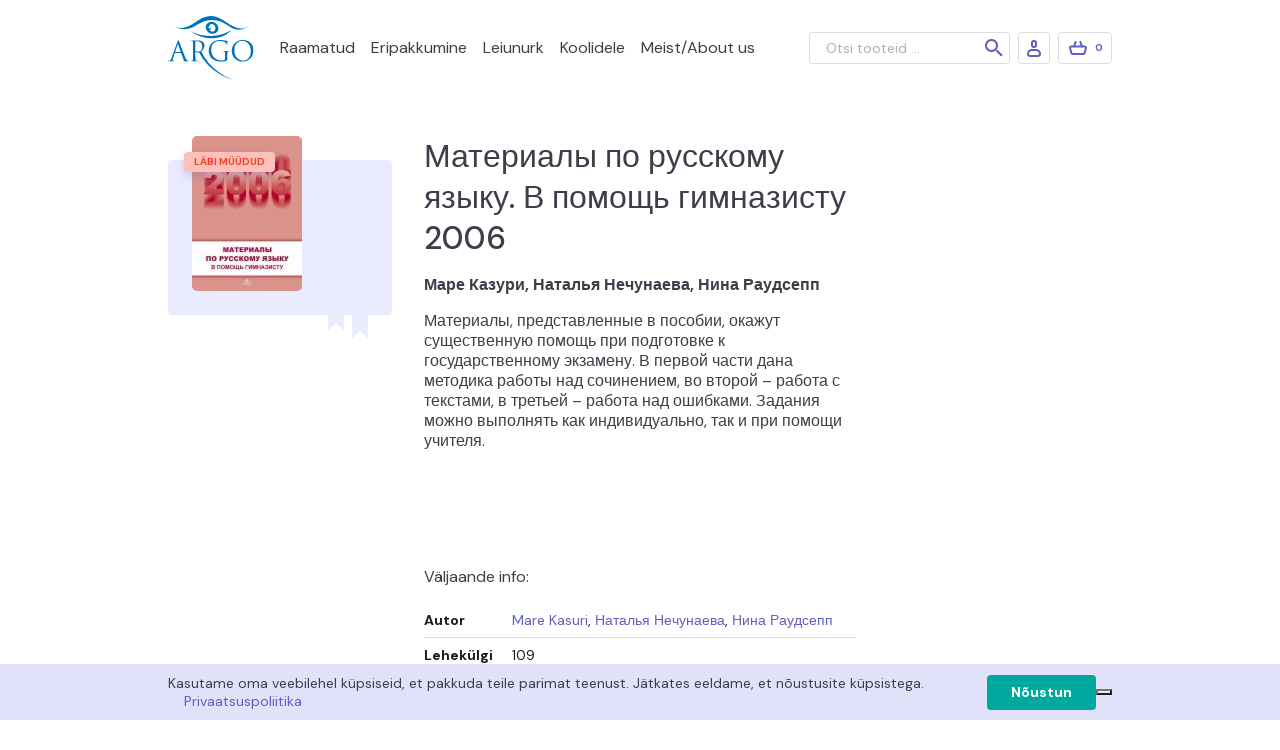

--- FILE ---
content_type: text/html; charset=UTF-8
request_url: https://argokirjastus.ee/toode/materialy-po-russkomu-jazyku-v-pomoshh-gimnazistu-2006/
body_size: 18002
content:
<!doctype html>
<html lang="et" prefix="og: https://ogp.me/ns#">
  <head>
  <meta charset="utf-8">
  <meta http-equiv="x-ua-compatible" content="ie=edge">
  <meta name="viewport" content="width=device-width, initial-scale=1, shrink-to-fit=no">
  	<style>img:is([sizes="auto" i], [sizes^="auto," i]) { contain-intrinsic-size: 3000px 1500px }</style>
	
<!-- Search Engine Optimization by Rank Math - https://rankmath.com/ -->
<title>Материалы по русскому языку. В помощь гимназисту 2006 - Kirjastus Argo</title>
<meta name="description" content="Материалы, представленные в пособии, окажут существенную помощь при подготовке к государственному экзамену. В первой части дана методика работы над"/>
<meta name="robots" content="index, follow, max-snippet:-1, max-video-preview:-1, max-image-preview:large"/>
<link rel="canonical" href="https://argokirjastus.ee/toode/materialy-po-russkomu-jazyku-v-pomoshh-gimnazistu-2006/" />
<meta property="og:locale" content="et_EE" />
<meta property="og:type" content="product" />
<meta property="og:title" content="Материалы по русскому языку. В помощь гимназисту 2006 - Kirjastus Argo" />
<meta property="og:description" content="Материалы, представленные в пособии, окажут существенную помощь при подготовке к государственному экзамену. В первой части дана методика работы над" />
<meta property="og:url" content="https://argokirjastus.ee/toode/materialy-po-russkomu-jazyku-v-pomoshh-gimnazistu-2006/" />
<meta property="og:site_name" content="Kirjastus Argo" />
<meta property="og:updated_time" content="2023-12-07T20:57:20+02:00" />
<meta property="product:price:currency" content="EUR" />
<meta name="twitter:card" content="summary_large_image" />
<meta name="twitter:title" content="Материалы по русскому языку. В помощь гимназисту 2006 - Kirjastus Argo" />
<meta name="twitter:description" content="Материалы, представленные в пособии, окажут существенную помощь при подготовке к государственному экзамену. В первой части дана методика работы над" />
<meta name="twitter:label1" content="Price" />
<meta name="twitter:data1" content="0.00&euro;" />
<meta name="twitter:label2" content="Availability" />
<meta name="twitter:data2" content="Laost otsas" />
<script type="application/ld+json" class="rank-math-schema">{"@context":"https://schema.org","@graph":[{"@type":"Organization","@id":"https://argokirjastus.ee/#organization","name":"Kirjastus Argo","url":"https://argokirjastus.ee"},{"@type":"WebSite","@id":"https://argokirjastus.ee/#website","url":"https://argokirjastus.ee","name":"Kirjastus Argo","publisher":{"@id":"https://argokirjastus.ee/#organization"},"inLanguage":"et"},{"@type":"ImageObject","@id":"https://argokirjastus.ee/wp-content/uploads/2020/06/materialo-po-russkomu-jazoku-2006.jpg","url":"https://argokirjastus.ee/wp-content/uploads/2020/06/materialo-po-russkomu-jazoku-2006.jpg","width":"110","height":"155","inLanguage":"et"},{"@type":"ItemPage","@id":"https://argokirjastus.ee/toode/materialy-po-russkomu-jazyku-v-pomoshh-gimnazistu-2006/#webpage","url":"https://argokirjastus.ee/toode/materialy-po-russkomu-jazyku-v-pomoshh-gimnazistu-2006/","name":"\u041c\u0430\u0442\u0435\u0440\u0438\u0430\u043b\u044b \u043f\u043e \u0440\u0443\u0441\u0441\u043a\u043e\u043c\u0443 \u044f\u0437\u044b\u043a\u0443. \u0412 \u043f\u043e\u043c\u043e\u0449\u044c \u0433\u0438\u043c\u043d\u0430\u0437\u0438\u0441\u0442\u0443 2006 - Kirjastus Argo","datePublished":"2020-06-09T16:27:42+03:00","dateModified":"2023-12-07T20:57:20+02:00","isPartOf":{"@id":"https://argokirjastus.ee/#website"},"primaryImageOfPage":{"@id":"https://argokirjastus.ee/wp-content/uploads/2020/06/materialo-po-russkomu-jazoku-2006.jpg"},"inLanguage":"et"},{"@type":"Product","name":"\u041c\u0430\u0442\u0435\u0440\u0438\u0430\u043b\u044b \u043f\u043e \u0440\u0443\u0441\u0441\u043a\u043e\u043c\u0443 \u044f\u0437\u044b\u043a\u0443. \u0412 \u043f\u043e\u043c\u043e\u0449\u044c \u0433\u0438\u043c\u043d\u0430\u0437\u0438\u0441\u0442\u0443 2006 - Kirjastus Argo","description":"\u041c\u0430\u0442\u0435\u0440\u0438\u0430\u043b\u044b, \u043f\u0440\u0435\u0434\u0441\u0442\u0430\u0432\u043b\u0435\u043d\u043d\u044b\u0435 \u0432 \u043f\u043e\u0441\u043e\u0431\u0438\u0438, \u043e\u043a\u0430\u0436\u0443\u0442 \u0441\u0443\u0449\u0435\u0441\u0442\u0432\u0435\u043d\u043d\u0443\u044e \u043f\u043e\u043c\u043e\u0449\u044c \u043f\u0440\u0438 \u043f\u043e\u0434\u0433\u043e\u0442\u043e\u0432\u043a\u0435 \u043a \u0433\u043e\u0441\u0443\u0434\u0430\u0440\u0441\u0442\u0432\u0435\u043d\u043d\u043e\u043c\u0443 \u044d\u043a\u0437\u0430\u043c\u0435\u043d\u0443. \u0412 \u043f\u0435\u0440\u0432\u043e\u0439 \u0447\u0430\u0441\u0442\u0438 \u0434\u0430\u043d\u0430 \u043c\u0435\u0442\u043e\u0434\u0438\u043a\u0430 \u0440\u0430\u0431\u043e\u0442\u044b \u043d\u0430\u0434 \u0441\u043e\u0447\u0438\u043d\u0435\u043d\u0438\u0435\u043c, \u0432\u043e \u0432\u0442\u043e\u0440\u043e\u0439 \u2013 \u0440\u0430\u0431\u043e\u0442\u0430 \u0441 \u0442\u0435\u043a\u0441\u0442\u0430\u043c\u0438, \u0432 \u0442\u0440\u0435\u0442\u044c\u0435\u0439 \u2013 \u0440\u0430\u0431\u043e\u0442\u0430 \u043d\u0430\u0434 \u043e\u0448\u0438\u0431\u043a\u0430\u043c\u0438. \u0417\u0430\u0434\u0430\u043d\u0438\u044f \u043c\u043e\u0436\u043d\u043e \u0432\u044b\u043f\u043e\u043b\u043d\u044f\u0442\u044c \u043a\u0430\u043a \u0438\u043d\u0434\u0438\u0432\u0438\u0434\u0443\u0430\u043b\u044c\u043d\u043e, \u0442\u0430\u043a \u0438 \u043f\u0440\u0438 \u043f\u043e\u043c\u043e\u0449\u0438 \u0443\u0447\u0438\u0442\u0435\u043b\u044f.","category":"L\u00e4bi m\u00fc\u00fcdud","mainEntityOfPage":{"@id":"https://argokirjastus.ee/toode/materialy-po-russkomu-jazyku-v-pomoshh-gimnazistu-2006/#webpage"},"image":[{"@type":"ImageObject","url":"https://argokirjastus.ee/wp-content/uploads/2020/06/materialo-po-russkomu-jazoku-2006.jpg","height":"155","width":"110"}],"additionalProperty":[{"@type":"PropertyValue","name":"pa_autor","value":"Mare Kasuri, \u041d\u0430\u0442\u0430\u043b\u044c\u044f \u041d\u0435\u0447\u0443\u043d\u0430\u0435\u0432\u0430, \u041d\u0438\u043d\u0430 \u0420\u0430\u0443\u0434\u0441\u0435\u043f\u043f"},{"@type":"PropertyValue","name":"pa_lehekulgi","value":"109"},{"@type":"PropertyValue","name":"pa_isbn","value":"9949-415-35-7"},{"@type":"PropertyValue","name":"pa_ilmumisaeg","value":"2005"}],"@id":"https://argokirjastus.ee/toode/materialy-po-russkomu-jazyku-v-pomoshh-gimnazistu-2006/#richSnippet"}]}</script>
<!-- /Rank Math WordPress SEO plugin -->

<script type='application/javascript'  id='pys-version-script'>console.log('PixelYourSite Free version 11.1.5');</script>
<link rel='dns-prefetch' href='//connect.facebook.net' />
<link rel='dns-prefetch' href='//fonts.googleapis.com' />
<script type="text/javascript">
/* <![CDATA[ */
window._wpemojiSettings = {"baseUrl":"https:\/\/s.w.org\/images\/core\/emoji\/16.0.1\/72x72\/","ext":".png","svgUrl":"https:\/\/s.w.org\/images\/core\/emoji\/16.0.1\/svg\/","svgExt":".svg","source":{"concatemoji":"https:\/\/argokirjastus.ee\/core\/wp-includes\/js\/wp-emoji-release.min.js?ver=6.8.3"}};
/*! This file is auto-generated */
!function(s,n){var o,i,e;function c(e){try{var t={supportTests:e,timestamp:(new Date).valueOf()};sessionStorage.setItem(o,JSON.stringify(t))}catch(e){}}function p(e,t,n){e.clearRect(0,0,e.canvas.width,e.canvas.height),e.fillText(t,0,0);var t=new Uint32Array(e.getImageData(0,0,e.canvas.width,e.canvas.height).data),a=(e.clearRect(0,0,e.canvas.width,e.canvas.height),e.fillText(n,0,0),new Uint32Array(e.getImageData(0,0,e.canvas.width,e.canvas.height).data));return t.every(function(e,t){return e===a[t]})}function u(e,t){e.clearRect(0,0,e.canvas.width,e.canvas.height),e.fillText(t,0,0);for(var n=e.getImageData(16,16,1,1),a=0;a<n.data.length;a++)if(0!==n.data[a])return!1;return!0}function f(e,t,n,a){switch(t){case"flag":return n(e,"\ud83c\udff3\ufe0f\u200d\u26a7\ufe0f","\ud83c\udff3\ufe0f\u200b\u26a7\ufe0f")?!1:!n(e,"\ud83c\udde8\ud83c\uddf6","\ud83c\udde8\u200b\ud83c\uddf6")&&!n(e,"\ud83c\udff4\udb40\udc67\udb40\udc62\udb40\udc65\udb40\udc6e\udb40\udc67\udb40\udc7f","\ud83c\udff4\u200b\udb40\udc67\u200b\udb40\udc62\u200b\udb40\udc65\u200b\udb40\udc6e\u200b\udb40\udc67\u200b\udb40\udc7f");case"emoji":return!a(e,"\ud83e\udedf")}return!1}function g(e,t,n,a){var r="undefined"!=typeof WorkerGlobalScope&&self instanceof WorkerGlobalScope?new OffscreenCanvas(300,150):s.createElement("canvas"),o=r.getContext("2d",{willReadFrequently:!0}),i=(o.textBaseline="top",o.font="600 32px Arial",{});return e.forEach(function(e){i[e]=t(o,e,n,a)}),i}function t(e){var t=s.createElement("script");t.src=e,t.defer=!0,s.head.appendChild(t)}"undefined"!=typeof Promise&&(o="wpEmojiSettingsSupports",i=["flag","emoji"],n.supports={everything:!0,everythingExceptFlag:!0},e=new Promise(function(e){s.addEventListener("DOMContentLoaded",e,{once:!0})}),new Promise(function(t){var n=function(){try{var e=JSON.parse(sessionStorage.getItem(o));if("object"==typeof e&&"number"==typeof e.timestamp&&(new Date).valueOf()<e.timestamp+604800&&"object"==typeof e.supportTests)return e.supportTests}catch(e){}return null}();if(!n){if("undefined"!=typeof Worker&&"undefined"!=typeof OffscreenCanvas&&"undefined"!=typeof URL&&URL.createObjectURL&&"undefined"!=typeof Blob)try{var e="postMessage("+g.toString()+"("+[JSON.stringify(i),f.toString(),p.toString(),u.toString()].join(",")+"));",a=new Blob([e],{type:"text/javascript"}),r=new Worker(URL.createObjectURL(a),{name:"wpTestEmojiSupports"});return void(r.onmessage=function(e){c(n=e.data),r.terminate(),t(n)})}catch(e){}c(n=g(i,f,p,u))}t(n)}).then(function(e){for(var t in e)n.supports[t]=e[t],n.supports.everything=n.supports.everything&&n.supports[t],"flag"!==t&&(n.supports.everythingExceptFlag=n.supports.everythingExceptFlag&&n.supports[t]);n.supports.everythingExceptFlag=n.supports.everythingExceptFlag&&!n.supports.flag,n.DOMReady=!1,n.readyCallback=function(){n.DOMReady=!0}}).then(function(){return e}).then(function(){var e;n.supports.everything||(n.readyCallback(),(e=n.source||{}).concatemoji?t(e.concatemoji):e.wpemoji&&e.twemoji&&(t(e.twemoji),t(e.wpemoji)))}))}((window,document),window._wpemojiSettings);
/* ]]> */
</script>
<style id='wp-emoji-styles-inline-css' type='text/css'>

	img.wp-smiley, img.emoji {
		display: inline !important;
		border: none !important;
		box-shadow: none !important;
		height: 1em !important;
		width: 1em !important;
		margin: 0 0.07em !important;
		vertical-align: -0.1em !important;
		background: none !important;
		padding: 0 !important;
	}
</style>
<link rel='stylesheet' id='wp-block-library-css' href='https://argokirjastus.ee/core/wp-includes/css/dist/block-library/style.min.css?ver=6.8.3' type='text/css' media='all' />
<style id='classic-theme-styles-inline-css' type='text/css'>
/*! This file is auto-generated */
.wp-block-button__link{color:#fff;background-color:#32373c;border-radius:9999px;box-shadow:none;text-decoration:none;padding:calc(.667em + 2px) calc(1.333em + 2px);font-size:1.125em}.wp-block-file__button{background:#32373c;color:#fff;text-decoration:none}
</style>
<style id='global-styles-inline-css' type='text/css'>
:root{--wp--preset--aspect-ratio--square: 1;--wp--preset--aspect-ratio--4-3: 4/3;--wp--preset--aspect-ratio--3-4: 3/4;--wp--preset--aspect-ratio--3-2: 3/2;--wp--preset--aspect-ratio--2-3: 2/3;--wp--preset--aspect-ratio--16-9: 16/9;--wp--preset--aspect-ratio--9-16: 9/16;--wp--preset--color--black: #000000;--wp--preset--color--cyan-bluish-gray: #abb8c3;--wp--preset--color--white: #ffffff;--wp--preset--color--pale-pink: #f78da7;--wp--preset--color--vivid-red: #cf2e2e;--wp--preset--color--luminous-vivid-orange: #ff6900;--wp--preset--color--luminous-vivid-amber: #fcb900;--wp--preset--color--light-green-cyan: #7bdcb5;--wp--preset--color--vivid-green-cyan: #00d084;--wp--preset--color--pale-cyan-blue: #8ed1fc;--wp--preset--color--vivid-cyan-blue: #0693e3;--wp--preset--color--vivid-purple: #9b51e0;--wp--preset--gradient--vivid-cyan-blue-to-vivid-purple: linear-gradient(135deg,rgba(6,147,227,1) 0%,rgb(155,81,224) 100%);--wp--preset--gradient--light-green-cyan-to-vivid-green-cyan: linear-gradient(135deg,rgb(122,220,180) 0%,rgb(0,208,130) 100%);--wp--preset--gradient--luminous-vivid-amber-to-luminous-vivid-orange: linear-gradient(135deg,rgba(252,185,0,1) 0%,rgba(255,105,0,1) 100%);--wp--preset--gradient--luminous-vivid-orange-to-vivid-red: linear-gradient(135deg,rgba(255,105,0,1) 0%,rgb(207,46,46) 100%);--wp--preset--gradient--very-light-gray-to-cyan-bluish-gray: linear-gradient(135deg,rgb(238,238,238) 0%,rgb(169,184,195) 100%);--wp--preset--gradient--cool-to-warm-spectrum: linear-gradient(135deg,rgb(74,234,220) 0%,rgb(151,120,209) 20%,rgb(207,42,186) 40%,rgb(238,44,130) 60%,rgb(251,105,98) 80%,rgb(254,248,76) 100%);--wp--preset--gradient--blush-light-purple: linear-gradient(135deg,rgb(255,206,236) 0%,rgb(152,150,240) 100%);--wp--preset--gradient--blush-bordeaux: linear-gradient(135deg,rgb(254,205,165) 0%,rgb(254,45,45) 50%,rgb(107,0,62) 100%);--wp--preset--gradient--luminous-dusk: linear-gradient(135deg,rgb(255,203,112) 0%,rgb(199,81,192) 50%,rgb(65,88,208) 100%);--wp--preset--gradient--pale-ocean: linear-gradient(135deg,rgb(255,245,203) 0%,rgb(182,227,212) 50%,rgb(51,167,181) 100%);--wp--preset--gradient--electric-grass: linear-gradient(135deg,rgb(202,248,128) 0%,rgb(113,206,126) 100%);--wp--preset--gradient--midnight: linear-gradient(135deg,rgb(2,3,129) 0%,rgb(40,116,252) 100%);--wp--preset--font-size--small: 13px;--wp--preset--font-size--medium: 20px;--wp--preset--font-size--large: 36px;--wp--preset--font-size--x-large: 42px;--wp--preset--spacing--20: 0.44rem;--wp--preset--spacing--30: 0.67rem;--wp--preset--spacing--40: 1rem;--wp--preset--spacing--50: 1.5rem;--wp--preset--spacing--60: 2.25rem;--wp--preset--spacing--70: 3.38rem;--wp--preset--spacing--80: 5.06rem;--wp--preset--shadow--natural: 6px 6px 9px rgba(0, 0, 0, 0.2);--wp--preset--shadow--deep: 12px 12px 50px rgba(0, 0, 0, 0.4);--wp--preset--shadow--sharp: 6px 6px 0px rgba(0, 0, 0, 0.2);--wp--preset--shadow--outlined: 6px 6px 0px -3px rgba(255, 255, 255, 1), 6px 6px rgba(0, 0, 0, 1);--wp--preset--shadow--crisp: 6px 6px 0px rgba(0, 0, 0, 1);}:where(.is-layout-flex){gap: 0.5em;}:where(.is-layout-grid){gap: 0.5em;}body .is-layout-flex{display: flex;}.is-layout-flex{flex-wrap: wrap;align-items: center;}.is-layout-flex > :is(*, div){margin: 0;}body .is-layout-grid{display: grid;}.is-layout-grid > :is(*, div){margin: 0;}:where(.wp-block-columns.is-layout-flex){gap: 2em;}:where(.wp-block-columns.is-layout-grid){gap: 2em;}:where(.wp-block-post-template.is-layout-flex){gap: 1.25em;}:where(.wp-block-post-template.is-layout-grid){gap: 1.25em;}.has-black-color{color: var(--wp--preset--color--black) !important;}.has-cyan-bluish-gray-color{color: var(--wp--preset--color--cyan-bluish-gray) !important;}.has-white-color{color: var(--wp--preset--color--white) !important;}.has-pale-pink-color{color: var(--wp--preset--color--pale-pink) !important;}.has-vivid-red-color{color: var(--wp--preset--color--vivid-red) !important;}.has-luminous-vivid-orange-color{color: var(--wp--preset--color--luminous-vivid-orange) !important;}.has-luminous-vivid-amber-color{color: var(--wp--preset--color--luminous-vivid-amber) !important;}.has-light-green-cyan-color{color: var(--wp--preset--color--light-green-cyan) !important;}.has-vivid-green-cyan-color{color: var(--wp--preset--color--vivid-green-cyan) !important;}.has-pale-cyan-blue-color{color: var(--wp--preset--color--pale-cyan-blue) !important;}.has-vivid-cyan-blue-color{color: var(--wp--preset--color--vivid-cyan-blue) !important;}.has-vivid-purple-color{color: var(--wp--preset--color--vivid-purple) !important;}.has-black-background-color{background-color: var(--wp--preset--color--black) !important;}.has-cyan-bluish-gray-background-color{background-color: var(--wp--preset--color--cyan-bluish-gray) !important;}.has-white-background-color{background-color: var(--wp--preset--color--white) !important;}.has-pale-pink-background-color{background-color: var(--wp--preset--color--pale-pink) !important;}.has-vivid-red-background-color{background-color: var(--wp--preset--color--vivid-red) !important;}.has-luminous-vivid-orange-background-color{background-color: var(--wp--preset--color--luminous-vivid-orange) !important;}.has-luminous-vivid-amber-background-color{background-color: var(--wp--preset--color--luminous-vivid-amber) !important;}.has-light-green-cyan-background-color{background-color: var(--wp--preset--color--light-green-cyan) !important;}.has-vivid-green-cyan-background-color{background-color: var(--wp--preset--color--vivid-green-cyan) !important;}.has-pale-cyan-blue-background-color{background-color: var(--wp--preset--color--pale-cyan-blue) !important;}.has-vivid-cyan-blue-background-color{background-color: var(--wp--preset--color--vivid-cyan-blue) !important;}.has-vivid-purple-background-color{background-color: var(--wp--preset--color--vivid-purple) !important;}.has-black-border-color{border-color: var(--wp--preset--color--black) !important;}.has-cyan-bluish-gray-border-color{border-color: var(--wp--preset--color--cyan-bluish-gray) !important;}.has-white-border-color{border-color: var(--wp--preset--color--white) !important;}.has-pale-pink-border-color{border-color: var(--wp--preset--color--pale-pink) !important;}.has-vivid-red-border-color{border-color: var(--wp--preset--color--vivid-red) !important;}.has-luminous-vivid-orange-border-color{border-color: var(--wp--preset--color--luminous-vivid-orange) !important;}.has-luminous-vivid-amber-border-color{border-color: var(--wp--preset--color--luminous-vivid-amber) !important;}.has-light-green-cyan-border-color{border-color: var(--wp--preset--color--light-green-cyan) !important;}.has-vivid-green-cyan-border-color{border-color: var(--wp--preset--color--vivid-green-cyan) !important;}.has-pale-cyan-blue-border-color{border-color: var(--wp--preset--color--pale-cyan-blue) !important;}.has-vivid-cyan-blue-border-color{border-color: var(--wp--preset--color--vivid-cyan-blue) !important;}.has-vivid-purple-border-color{border-color: var(--wp--preset--color--vivid-purple) !important;}.has-vivid-cyan-blue-to-vivid-purple-gradient-background{background: var(--wp--preset--gradient--vivid-cyan-blue-to-vivid-purple) !important;}.has-light-green-cyan-to-vivid-green-cyan-gradient-background{background: var(--wp--preset--gradient--light-green-cyan-to-vivid-green-cyan) !important;}.has-luminous-vivid-amber-to-luminous-vivid-orange-gradient-background{background: var(--wp--preset--gradient--luminous-vivid-amber-to-luminous-vivid-orange) !important;}.has-luminous-vivid-orange-to-vivid-red-gradient-background{background: var(--wp--preset--gradient--luminous-vivid-orange-to-vivid-red) !important;}.has-very-light-gray-to-cyan-bluish-gray-gradient-background{background: var(--wp--preset--gradient--very-light-gray-to-cyan-bluish-gray) !important;}.has-cool-to-warm-spectrum-gradient-background{background: var(--wp--preset--gradient--cool-to-warm-spectrum) !important;}.has-blush-light-purple-gradient-background{background: var(--wp--preset--gradient--blush-light-purple) !important;}.has-blush-bordeaux-gradient-background{background: var(--wp--preset--gradient--blush-bordeaux) !important;}.has-luminous-dusk-gradient-background{background: var(--wp--preset--gradient--luminous-dusk) !important;}.has-pale-ocean-gradient-background{background: var(--wp--preset--gradient--pale-ocean) !important;}.has-electric-grass-gradient-background{background: var(--wp--preset--gradient--electric-grass) !important;}.has-midnight-gradient-background{background: var(--wp--preset--gradient--midnight) !important;}.has-small-font-size{font-size: var(--wp--preset--font-size--small) !important;}.has-medium-font-size{font-size: var(--wp--preset--font-size--medium) !important;}.has-large-font-size{font-size: var(--wp--preset--font-size--large) !important;}.has-x-large-font-size{font-size: var(--wp--preset--font-size--x-large) !important;}
:where(.wp-block-post-template.is-layout-flex){gap: 1.25em;}:where(.wp-block-post-template.is-layout-grid){gap: 1.25em;}
:where(.wp-block-columns.is-layout-flex){gap: 2em;}:where(.wp-block-columns.is-layout-grid){gap: 2em;}
:root :where(.wp-block-pullquote){font-size: 1.5em;line-height: 1.6;}
</style>
<link rel='stylesheet' id='smaily_for_woocommerce-front_style-css' href='https://argokirjastus.ee/wp-content/plugins/smaily-for-woocommerce/static/front-style.css?ver=1.12.3' type='text/css' media='all' />
<link rel='stylesheet' id='photoswipe-css' href='https://argokirjastus.ee/wp-content/plugins/woocommerce/assets/css/photoswipe/photoswipe.min.css?ver=10.4.3' type='text/css' media='all' />
<link rel='stylesheet' id='photoswipe-default-skin-css' href='https://argokirjastus.ee/wp-content/plugins/woocommerce/assets/css/photoswipe/default-skin/default-skin.min.css?ver=10.4.3' type='text/css' media='all' />
<style id='woocommerce-inline-inline-css' type='text/css'>
.woocommerce form .form-row .required { visibility: visible; }
</style>
<link rel='stylesheet' id='wc-pb-checkout-blocks-css' href='https://argokirjastus.ee/wp-content/plugins/woocommerce-product-bundles/assets/css/frontend/checkout-blocks.css?ver=8.5.1' type='text/css' media='all' />
<link rel='stylesheet' id='sage/main.css-css' href='https://argokirjastus.ee/wp-content/themes/argo-kirjastus/dist/styles/main_53465808.css' type='text/css' media='all' />
<link rel='stylesheet' id='fonts/dm+sans-css' href='//fonts.googleapis.com/css2?family=DM+Sans:wght@400;500;700&#038;display=swap' type='text/css' media='all' />
<script type="text/javascript" id="jquery-core-js-extra">
/* <![CDATA[ */
var pysFacebookRest = {"restApiUrl":"https:\/\/argokirjastus.ee\/wp-json\/pys-facebook\/v1\/event","debug":""};
/* ]]> */
</script>
<script type="text/javascript" src="https://argokirjastus.ee/core/wp-includes/js/jquery/jquery.min.js?ver=3.7.1" id="jquery-core-js"></script>
<script type="text/javascript" src="https://argokirjastus.ee/core/wp-includes/js/jquery/jquery-migrate.min.js?ver=3.4.1" id="jquery-migrate-js"></script>
<script type="text/javascript" src="https://argokirjastus.ee/wp-content/plugins/woocommerce/assets/js/jquery-blockui/jquery.blockUI.min.js?ver=2.7.0-wc.10.4.3" id="wc-jquery-blockui-js" defer="defer" data-wp-strategy="defer"></script>
<script type="text/javascript" id="wc-add-to-cart-js-extra">
/* <![CDATA[ */
var wc_add_to_cart_params = {"ajax_url":"\/core\/wp-admin\/admin-ajax.php","wc_ajax_url":"\/?wc-ajax=%%endpoint%%","i18n_view_cart":"Vaata ostukorvi","cart_url":"https:\/\/argokirjastus.ee\/ostukorv\/","is_cart":"","cart_redirect_after_add":"no"};
/* ]]> */
</script>
<script type="text/javascript" src="https://argokirjastus.ee/wp-content/plugins/woocommerce/assets/js/frontend/add-to-cart.min.js?ver=10.4.3" id="wc-add-to-cart-js" defer="defer" data-wp-strategy="defer"></script>
<script type="text/javascript" src="https://argokirjastus.ee/wp-content/plugins/woocommerce/assets/js/photoswipe/photoswipe.min.js?ver=4.1.1-wc.10.4.3" id="wc-photoswipe-js" defer="defer" data-wp-strategy="defer"></script>
<script type="text/javascript" src="https://argokirjastus.ee/wp-content/plugins/woocommerce/assets/js/photoswipe/photoswipe-ui-default.min.js?ver=4.1.1-wc.10.4.3" id="wc-photoswipe-ui-default-js" defer="defer" data-wp-strategy="defer"></script>
<script type="text/javascript" id="wc-single-product-js-extra">
/* <![CDATA[ */
var wc_single_product_params = {"i18n_required_rating_text":"Palun vali hinnang","i18n_rating_options":["1 of 5 stars","2 of 5 stars","3 of 5 stars","4 of 5 stars","5 of 5 stars"],"i18n_product_gallery_trigger_text":"View full-screen image gallery","review_rating_required":"yes","flexslider":{"rtl":false,"animation":"slide","smoothHeight":true,"directionNav":false,"controlNav":"thumbnails","slideshow":false,"animationSpeed":500,"animationLoop":false,"allowOneSlide":false},"zoom_enabled":"","zoom_options":[],"photoswipe_enabled":"1","photoswipe_options":{"shareEl":false,"closeOnScroll":false,"history":false,"hideAnimationDuration":0,"showAnimationDuration":0},"flexslider_enabled":""};
/* ]]> */
</script>
<script type="text/javascript" src="https://argokirjastus.ee/wp-content/plugins/woocommerce/assets/js/frontend/single-product.min.js?ver=10.4.3" id="wc-single-product-js" defer="defer" data-wp-strategy="defer"></script>
<script type="text/javascript" src="https://argokirjastus.ee/wp-content/plugins/woocommerce/assets/js/js-cookie/js.cookie.min.js?ver=2.1.4-wc.10.4.3" id="wc-js-cookie-js" defer="defer" data-wp-strategy="defer"></script>
<script type="text/javascript" id="woocommerce-js-extra">
/* <![CDATA[ */
var woocommerce_params = {"ajax_url":"\/core\/wp-admin\/admin-ajax.php","wc_ajax_url":"\/?wc-ajax=%%endpoint%%","i18n_password_show":"Show password","i18n_password_hide":"Hide password"};
/* ]]> */
</script>
<script type="text/javascript" src="https://argokirjastus.ee/wp-content/plugins/woocommerce/assets/js/frontend/woocommerce.min.js?ver=10.4.3" id="woocommerce-js" defer="defer" data-wp-strategy="defer"></script>
<script type="text/javascript" src="https://argokirjastus.ee/wp-content/plugins/pixelyoursite/dist/scripts/jquery.bind-first-0.2.3.min.js?ver=0.2.3" id="jquery-bind-first-js"></script>
<script type="text/javascript" src="https://argokirjastus.ee/wp-content/plugins/pixelyoursite/dist/scripts/js.cookie-2.1.3.min.js?ver=2.1.3" id="js-cookie-pys-js"></script>
<script type="text/javascript" src="https://argokirjastus.ee/wp-content/plugins/pixelyoursite/dist/scripts/tld.min.js?ver=2.3.1" id="js-tld-js"></script>
<script type="text/javascript" id="pys-js-extra">
/* <![CDATA[ */
var pysOptions = {"staticEvents":{"facebook":{"woo_view_content":[{"delay":0,"type":"static","name":"ViewContent","pixelIds":["2938076999657880"],"eventID":"d35930f8-8c03-4f3e-9615-2c7a54d70f66","params":{"content_ids":["1129"],"content_type":"product","content_name":"\u041c\u0430\u0442\u0435\u0440\u0438\u0430\u043b\u044b \u043f\u043e \u0440\u0443\u0441\u0441\u043a\u043e\u043c\u0443 \u044f\u0437\u044b\u043a\u0443. \u0412 \u043f\u043e\u043c\u043e\u0449\u044c \u0433\u0438\u043c\u043d\u0430\u0437\u0438\u0441\u0442\u0443 2006","category_name":"L\u00e4bi m\u00fc\u00fcdud","value":"0","currency":"EUR","contents":[{"id":"1129","quantity":1}],"product_price":"0","page_title":"\u041c\u0430\u0442\u0435\u0440\u0438\u0430\u043b\u044b \u043f\u043e \u0440\u0443\u0441\u0441\u043a\u043e\u043c\u0443 \u044f\u0437\u044b\u043a\u0443. \u0412 \u043f\u043e\u043c\u043e\u0449\u044c \u0433\u0438\u043c\u043d\u0430\u0437\u0438\u0441\u0442\u0443 2006","post_type":"product","post_id":1129,"plugin":"PixelYourSite","user_role":"guest","event_url":"argokirjastus.ee\/toode\/materialy-po-russkomu-jazyku-v-pomoshh-gimnazistu-2006\/"},"e_id":"woo_view_content","ids":[],"hasTimeWindow":false,"timeWindow":0,"woo_order":"","edd_order":""}],"init_event":[{"delay":0,"type":"static","ajaxFire":false,"name":"PageView","pixelIds":["2938076999657880"],"eventID":"ea0ff7c6-04fa-4b3b-91b0-4538a1a9b99e","params":{"page_title":"\u041c\u0430\u0442\u0435\u0440\u0438\u0430\u043b\u044b \u043f\u043e \u0440\u0443\u0441\u0441\u043a\u043e\u043c\u0443 \u044f\u0437\u044b\u043a\u0443. \u0412 \u043f\u043e\u043c\u043e\u0449\u044c \u0433\u0438\u043c\u043d\u0430\u0437\u0438\u0441\u0442\u0443 2006","post_type":"product","post_id":1129,"plugin":"PixelYourSite","user_role":"guest","event_url":"argokirjastus.ee\/toode\/materialy-po-russkomu-jazyku-v-pomoshh-gimnazistu-2006\/"},"e_id":"init_event","ids":[],"hasTimeWindow":false,"timeWindow":0,"woo_order":"","edd_order":""}]}},"dynamicEvents":[],"triggerEvents":[],"triggerEventTypes":[],"facebook":{"pixelIds":["2938076999657880"],"advancedMatching":{"external_id":"bebcdaffccecdaaeea"},"advancedMatchingEnabled":true,"removeMetadata":false,"wooVariableAsSimple":false,"serverApiEnabled":true,"wooCRSendFromServer":false,"send_external_id":null,"enabled_medical":false,"do_not_track_medical_param":["event_url","post_title","page_title","landing_page","content_name","categories","category_name","tags"],"meta_ldu":false},"debug":"","siteUrl":"https:\/\/argokirjastus.ee\/core","ajaxUrl":"https:\/\/argokirjastus.ee\/core\/wp-admin\/admin-ajax.php","ajax_event":"61a76a377d","enable_remove_download_url_param":"1","cookie_duration":"7","last_visit_duration":"60","enable_success_send_form":"","ajaxForServerEvent":"1","ajaxForServerStaticEvent":"1","useSendBeacon":"1","send_external_id":"1","external_id_expire":"180","track_cookie_for_subdomains":"1","google_consent_mode":"1","gdpr":{"ajax_enabled":false,"all_disabled_by_api":false,"facebook_disabled_by_api":false,"analytics_disabled_by_api":false,"google_ads_disabled_by_api":false,"pinterest_disabled_by_api":false,"bing_disabled_by_api":false,"reddit_disabled_by_api":false,"externalID_disabled_by_api":false,"facebook_prior_consent_enabled":true,"analytics_prior_consent_enabled":true,"google_ads_prior_consent_enabled":null,"pinterest_prior_consent_enabled":true,"bing_prior_consent_enabled":true,"cookiebot_integration_enabled":false,"cookiebot_facebook_consent_category":"marketing","cookiebot_analytics_consent_category":"statistics","cookiebot_tiktok_consent_category":"marketing","cookiebot_google_ads_consent_category":"marketing","cookiebot_pinterest_consent_category":"marketing","cookiebot_bing_consent_category":"marketing","consent_magic_integration_enabled":false,"real_cookie_banner_integration_enabled":false,"cookie_notice_integration_enabled":false,"cookie_law_info_integration_enabled":false,"analytics_storage":{"enabled":true,"value":"granted","filter":false},"ad_storage":{"enabled":true,"value":"granted","filter":false},"ad_user_data":{"enabled":true,"value":"granted","filter":false},"ad_personalization":{"enabled":true,"value":"granted","filter":false}},"cookie":{"disabled_all_cookie":false,"disabled_start_session_cookie":false,"disabled_advanced_form_data_cookie":false,"disabled_landing_page_cookie":false,"disabled_first_visit_cookie":false,"disabled_trafficsource_cookie":false,"disabled_utmTerms_cookie":false,"disabled_utmId_cookie":false},"tracking_analytics":{"TrafficSource":"direct","TrafficLanding":"undefined","TrafficUtms":[],"TrafficUtmsId":[]},"GATags":{"ga_datalayer_type":"default","ga_datalayer_name":"dataLayerPYS"},"woo":{"enabled":true,"enabled_save_data_to_orders":true,"addToCartOnButtonEnabled":true,"addToCartOnButtonValueEnabled":true,"addToCartOnButtonValueOption":"price","singleProductId":1129,"removeFromCartSelector":"form.woocommerce-cart-form .remove","addToCartCatchMethod":"add_cart_hook","is_order_received_page":false,"containOrderId":false},"edd":{"enabled":false},"cache_bypass":"1768954482"};
/* ]]> */
</script>
<script type="text/javascript" src="https://argokirjastus.ee/wp-content/plugins/pixelyoursite/dist/scripts/public.js?ver=11.1.5" id="pys-js"></script>
<script type="text/javascript" async defer src="//connect.facebook.net/et_EE/sdk.js#xfbml=1&amp;version=v7.0&amp;appId=265322301380184&amp;autoLogAppEvents=1" id="facebooksdk-js"></script>
		<script>
			window.wc_ga_pro = {};

			window.wc_ga_pro.ajax_url = 'https://argokirjastus.ee/core/wp-admin/admin-ajax.php';

			window.wc_ga_pro.available_gateways = {"wc_montonio_payments":"Maksa pangas","bacs":"Maksan arvega"};

			// interpolate json by replacing placeholders with variables (only used by UA tracking)
			window.wc_ga_pro.interpolate_json = function( object, variables ) {

				if ( ! variables ) {
					return object;
				}

				let j = JSON.stringify( object );

				for ( let k in variables ) {
					j = j.split( '{$' + k + '}' ).join( variables[ k ] );
				}

				return JSON.parse( j );
			};

			// return the title for a payment gateway
			window.wc_ga_pro.get_payment_method_title = function( payment_method ) {
				return window.wc_ga_pro.available_gateways[ payment_method ] || payment_method;
			};

			// check if an email is valid
			window.wc_ga_pro.is_valid_email = function( email ) {
				return /[^\s@]+@[^\s@]+\.[^\s@]+/.test( email );
			};
		</script>
				<!-- Google tag (gtag.js) -->
		<script async src='https://www.googletagmanager.com/gtag/js?id=G-WS4M5GX8WD&l=dataLayer'></script>
		<script >

			window.dataLayer = window.dataLayer || [];

			function gtag() {
				dataLayer.push(arguments);
			}

			gtag('js', new Date());

			gtag('config', 'G-WS4M5GX8WD', {"cookie_domain":"auto"});

			gtag('consent', 'default', {"analytics_storage":"denied","ad_storage":"denied","ad_user_data":"denied","ad_personalization":"denied","region":["AT","BE","BG","HR","CY","CZ","DK","EE","FI","FR","DE","GR","HU","IS","IE","IT","LV","LI","LT","LU","MT","NL","NO","PL","PT","RO","SK","SI","ES","SE","GB","CH"]});(function($) {
	$(function () {

		const consentMap = {
			statistics: [ 'analytics_storage' ],
			marketing: [ 'ad_storage', 'ad_user_data', 'ad_personalization' ]
		};

		// eslint-disable-next-line camelcase -- `wp_has_consent` is defined by the WP Consent API plugin.
		if ( typeof window.wp_has_consent === 'function' ) {
			console.log('has consent');

			// eslint-disable-next-line camelcase -- `wp_consent_type` is defined by the WP Consent API plugin.
			if ( window.wp_consent_type === undefined ) {
				window.wp_consent_type = 'optin';
			}

			const consentState = {};

			for ( const [ category, types ] of Object.entries( consentMap ) ) {
				// eslint-disable-next-line camelcase, no-undef -- `consent_api_get_cookie`, `constent_api` is defined by the WP Consent API plugin.
				if ( consent_api_get_cookie( window.consent_api.cookie_prefix + '_' + category ) !== '' ) {
					// eslint-disable-next-line camelcase, no-undef -- `wp_has_consent` is defined by the WP Consent API plugin.
					const hasConsent = wp_has_consent( category ) ? 'granted' : 'denied';

					types.forEach( ( type ) => {
						consentState[ type ] = hasConsent;
					} );
				}
			}

			if ( Object.keys( consentState ).length > 0 ) {
				gtag( 'consent', 'update', consentState );
			}
		}

		document.addEventListener( 'wp_listen_for_consent_change', ( event ) => {
			const consentUpdate = {};
			const types = consentMap[ Object.keys( event.detail )[ 0 ] ];
			const state = Object.values( event.detail )[ 0 ] === 'allow' ? 'granted' : 'denied';

			if ( types === undefined ) {
				return
			}

			types.forEach( ( type ) => {
				consentUpdate[ type ] = state;
			} );

			if ( Object.keys( consentUpdate ).length > 0 ) {
				gtag( 'consent', 'update', consentUpdate );
			}
		} );
	});
})(jQuery);
			
			(function() {

				const event = document.createEvent('Event');

				event.initEvent( 'wc_google_analytics_pro_gtag_loaded', true, true );

				document.dispatchEvent( event );
			})();
		</script>
		<link rel="https://api.w.org/" href="https://argokirjastus.ee/wp-json/" /><link rel="alternate" title="JSON" type="application/json" href="https://argokirjastus.ee/wp-json/wp/v2/product/1129" /><link rel="EditURI" type="application/rsd+xml" title="RSD" href="https://argokirjastus.ee/core/xmlrpc.php?rsd" />
<meta name="generator" content="WordPress 6.8.3" />
<link rel='shortlink' href='https://argokirjastus.ee/?p=1129' />
<link rel="alternate" title="oEmbed (JSON)" type="application/json+oembed" href="https://argokirjastus.ee/wp-json/oembed/1.0/embed?url=https%3A%2F%2Fargokirjastus.ee%2Ftoode%2Fmaterialy-po-russkomu-jazyku-v-pomoshh-gimnazistu-2006%2F" />
<link rel="alternate" title="oEmbed (XML)" type="text/xml+oembed" href="https://argokirjastus.ee/wp-json/oembed/1.0/embed?url=https%3A%2F%2Fargokirjastus.ee%2Ftoode%2Fmaterialy-po-russkomu-jazyku-v-pomoshh-gimnazistu-2006%2F&#038;format=xml" />
<meta name="facebook-domain-verification" content="yg608vx6vdejxh5ew3xe9bthxnxr7y" />	<noscript><style>.woocommerce-product-gallery{ opacity: 1 !important; }</style></noscript>
	<link rel="icon" href="https://argokirjastus.ee/wp-content/uploads/2020/08/cropped-Argo_logo_ruut-32x32.jpg" sizes="32x32" />
<link rel="icon" href="https://argokirjastus.ee/wp-content/uploads/2020/08/cropped-Argo_logo_ruut-192x192.jpg" sizes="192x192" />
<link rel="apple-touch-icon" href="https://argokirjastus.ee/wp-content/uploads/2020/08/cropped-Argo_logo_ruut-180x180.jpg" />
<meta name="msapplication-TileImage" content="https://argokirjastus.ee/wp-content/uploads/2020/08/cropped-Argo_logo_ruut-270x270.jpg" />

  </head>
  <body class="wp-singular product-template-default single single-product postid-1129 wp-theme-argo-kirjastusresources theme-argo-kirjastus/resources cookies-not-set woocommerce woocommerce-page woocommerce-no-js materialy-po-russkomu-jazyku-v-pomoshh-gimnazistu-2006 app-data index-data singular-data single-data single-product-data single-product-materialy-po-russkomu-jazyku-v-pomoshh-gimnazistu-2006-data">

    
    <header class="banner sticky-top">
  <div class="container">

    <div class="d-flex align-items-center justify-content-between">

      <div class="d-flex align-items-center">
        <div class="brand">
          <h1 class="sr-only">Kirjastus Argo</h1>
          <a class="brand__link" href="https://argokirjastus.ee/">
            <img src="https://argokirjastus.ee/wp-content/themes/argo-kirjastus/dist/images/logo--white_a30c4416.svg" title="Kirjastus Argo" alt="Raamatud teadmishimulisele lugejale" class="brand__logo brand__logo--light img-fluid" width="86">

                          <img src="https://argokirjastus.ee/wp-content/themes/argo-kirjastus/dist/images/logo--blue_8a304a75.svg" title="Kirjastus Argo" alt="Raamatud teadmishimulisele lugejale" class="brand__logo brand__logo--dark img-fluid" width="86">
                      </a>
        </div>

        <div class="banner__navigation-wrapper">
          <nav class="banner__main-navigation">
                          <h2 class="sr-only">Peamenüü</h2>
              <div class="menu-main-menu-container"><ul id="menu-main-menu" class="nav primary-nav"><li id="menu-item-99" class="nav-item-has-children nav-item"><a href="https://argokirjastus.ee/tooted/" class="nav-link">Raamatud</a>
<div class="sub-menu">
<div class='header-megamenu'>	<div class="header-megamenu__column"><div class="header-megamenu__title">Kategooria järgi</div>
	<ul class="header-megamenu__submenu">
		<li id="menu-item-1159" class="nav-item"><a href="https://argokirjastus.ee/tootekategooria/ajalugu/" class="header-megamenu__link nav-link">Ajalugu</a>		<li id="menu-item-1164" class="nav-item"><a href="https://argokirjastus.ee/tootekategooria/populaarteadus/" class="header-megamenu__link nav-link">Populaarteadus</a>		<li id="menu-item-2526" class="nav-item"><a href="https://argokirjastus.ee/tootekategooria/tervis/" class="header-megamenu__link nav-link">Tervis</a>		<li id="menu-item-1162" class="nav-item"><a href="https://argokirjastus.ee/tootekategooria/lastekirjandus/" class="header-megamenu__link nav-link">Lastekirjandus</a>		<li id="menu-item-1161" class="nav-item"><a href="https://argokirjastus.ee/tootekategooria/ilukirjandus/" class="header-megamenu__link nav-link">Ilukirjandus</a>		<li id="menu-item-2550" class="nav-item"><a href="https://argokirjastus.ee/tootekategooria/majandus/" class="header-megamenu__link nav-link">Majandus</a>		<li id="menu-item-4809" class="nav-item"><a href="https://argokirjastus.ee/tootekategooria/koomiksid/" class="header-megamenu__link nav-link">Koomiksid</a>		<li id="menu-item-1343" class="nav-item"><a href="https://argokirjastus.ee/tootekategooria/varia/" class="header-megamenu__link nav-link">Varia</a>	</ul>
<div class="pennant pennant--xs"></div><div class="pennant pennant-top"></div></div>	<div class="header-megamenu__column"><div class="header-megamenu__title">Sarjad</div>
	<ul class="header-megamenu__submenu">
		<li id="menu-item-5192" class="nav-item"><a href="https://argokirjastus.ee/tootekategooria/ilukirjandus/ajalooline-romaan/" class="header-megamenu__link nav-link">Ajalooline romaan</a>		<li id="menu-item-1166" class="nav-item"><a href="https://argokirjastus.ee/tootekategooria/sarjad/baltisaksa-ajalugu/" class="header-megamenu__link nav-link">Baltisaksa ajalugu</a>		<li id="menu-item-1167" class="nav-item"><a href="https://argokirjastus.ee/tootekategooria/sarjad/elav-teadus/" class="header-megamenu__link nav-link">Elav teadus</a>		<li id="menu-item-1168" class="nav-item"><a href="https://argokirjastus.ee/tootekategooria/sarjad/nelja-lapse-lood/" class="header-megamenu__link nav-link">Nelja lapse lood</a>		<li id="menu-item-2261" class="nav-item"><a href="https://argokirjastus.ee/tootekategooria/sarjad/esimese-klassi-aastaring/" class="header-megamenu__link nav-link">Esimese klassi aastaring</a>		<li id="menu-item-1169" class="nav-item"><a href="https://argokirjastus.ee/tootekategooria/sarjad/lehvik/" class="header-megamenu__link nav-link">Lehvik</a>		<li id="menu-item-13786" class="nav-item"><a href="https://argokirjastus.ee/?taxonomy=pa_sari&#038;term=loodusteaduste-klassikuid" class="header-megamenu__link nav-link">Loodusteaduste klassikuid</a>		<li id="menu-item-1170" class="nav-item"><a href="https://argokirjastus.ee/tootekategooria/sarjad/loomalood/" class="header-megamenu__link nav-link">Loomalood</a>		<li id="menu-item-1171" class="nav-item"><a href="https://argokirjastus.ee/tootekategooria/sarjad/suurvaimu-sahvatus/" class="header-megamenu__link nav-link">Suurvaimu sähvatus</a>		<li id="menu-item-1172" class="nav-item"><a href="https://argokirjastus.ee/tootekategooria/sarjad/terra-feminarum/" class="header-megamenu__link nav-link">Terra feminarum</a>	</ul>
<div class="pennant pennant--xs"></div><div class="pennant pennant-top"></div></div>	<div class="header-megamenu__column"><div class="header-megamenu__title">Koolidele</div>
	<ul class="header-megamenu__submenu">
		<li id="menu-item-1337" class="nav-item"><a href="https://argokirjastus.ee/tootekategooria/oppekirjandus/alus-ja-algharidus/" class="header-megamenu__link nav-link">Alus- ja algharidus</a>		<li id="menu-item-1338" class="nav-item"><a href="https://argokirjastus.ee/tootekategooria/oppekirjandus/kutseharidus/" class="header-megamenu__link nav-link">Kutseharidus</a>		<li id="menu-item-1177" class="nav-item"><a href="https://argokirjastus.ee/tootekategooria/oppekirjandus/uchebnyje-materialy-dla-russkih-shkol/" class="header-megamenu__link nav-link">Учебные материалы для русских школ</a>		<li id="menu-item-1342" class="nav-item"><a href="https://argokirjastus.ee/tootekategooria/oppekirjandus/vene-keel-voorkeelena/" class="header-megamenu__link nav-link">Vene keel võõrkeelena</a>		<li id="menu-item-2263" class="nav-item"><a href="https://argokirjastus.ee/tootekategooria/oppekirjandus/ajalugu-ja-uhiskonnaopetus/" class="header-megamenu__link nav-link">Ajalugu ja ühiskonnaõpetus</a>		<li id="menu-item-1340" class="nav-item"><a href="https://argokirjastus.ee/tootekategooria/oppekirjandus/eesti-keel-ja-kirjandus/" class="header-megamenu__link nav-link">Eesti keel ja kirjandus</a>		<li id="menu-item-1341" class="nav-item"><a href="https://argokirjastus.ee/tootekategooria/oppekirjandus/matemaatika/" class="header-megamenu__link nav-link">Matemaatika</a>		<li id="menu-item-1339" class="nav-item"><a href="https://argokirjastus.ee/tootekategooria/oppekirjandus/loodusained/" class="header-megamenu__link nav-link">Loodusained</a>	</ul>
<div class="pennant pennant--xs"></div><div class="pennant pennant-top"></div></div><div class="pennant pennant-top"></div><div class="pennant pennant-bottom1"></div><div class="pennant pennant-bottom2"></div></div>
</div></li>
<li id="menu-item-23632" class="nav-item"><a href="https://argokirjastus.ee/eripakkumine/" class="nav-link">Eripakkumine</a></li>
<li id="menu-item-9515" class="nav-item"><a href="https://argokirjastus.ee/tootekategooria/leiunurk/" class="nav-link">Leiunurk</a></li>
<li id="menu-item-1334" class="nav-item"><a href="https://argokirjastus.ee/koolidele/" class="nav-link">Koolidele</a></li>
<li id="menu-item-1233" class="nav-item"><a href="https://argokirjastus.ee/info/" class="nav-link">Meist/About us</a></li>
</ul></div>
            
            <div class="mobile-navigation-secondary">
              <a href="https://argokirjastus.ee/minu-konto/" class="mobile-navigation-secondary__link">Minu konto</a>
              <a href="https://argokirjastus.ee/ostukorv/" class="mobile-navigation-secondary__link">Ostukorv</a>
            </div>
          </nav>
        </div>

      </div>

      <div class="d-flex align-items-center">

        <div class="mobile-search-toggle">Otsing</div>
        <form action="https://argokirjastus.ee/" method="get" class="header-search">
          <div class="sr-only">Otsi tooteid ...</div>
          <input name="s" class="form-control form-control-sm" type="search" placeholder="Otsi tooteid ..." aria-label="Otsi tooteid ..." value="" autocomplete="off" required>
          <input type="hidden" name="post_type" value="product">
          <button type="submit" class="btn btn-primary btn-sm d-block header-search__submit position-absolute mr-1 mr-lg-0 mb-1 mb-lg-0">
            <span class="d-block d-lg-none">Otsi</span>
          </button>
          <div class="header-search-results"></div>
        </form>

        <a href="https://argokirjastus.ee/minu-konto/" class="btn btn--account">
          <span class="sr-only">Minu konto</span>
        </a>

        <a href="https://argokirjastus.ee/ostukorv/" class="btn btn--cart">
          <span class="sr-only">Ostukorv</span>
          <span class="cart-count">0</span>
        </a>

        <span class="mobile-menu-toggle">
          <span class="mobile-menu-toggle__burger">
            <span class="mobile-menu-toggle__burger-inner"></span>
          </span> Menüü
        </span>

      </div>
    </div>

  </div>
  <div id="megamenu-overlay" class="megamenu-overlay"></div>
</header>

    <div class="wrap container" role="document">
      <div class="content">
          
        <main class="main">
          
  
    
    
    <div class="woocommerce-notices-wrapper"></div>
<article id="product-1129" class="type-single-product product type-product post-1129 status-publish first outofstock product_cat-labi-muudud has-post-thumbnail taxable shipping-taxable product-type-simple">
  <div class="row">

    <div class="col-12 col-lg-9">
      <div class="row pb-5 pb-md-10">

        <div class="col-10 offset-1 col-sm-4 offset-sm-0 col-md-5 col-lg-4">
          <div class="product-left-column">
            <div class="product-badges"><span class="danger">Läbi müüdud</span></div><div class="woocommerce-product-gallery woocommerce-product-gallery--with-images woocommerce-product-gallery--columns-3 images" data-columns="3" style="opacity: 0; transition: opacity .25s ease-in-out;">
  <div class="woocommerce-product-gallery__wrapper woocommerce-product-image__figure">

              
    <div data-thumb="https://argokirjastus.ee/wp-content/uploads/2020/06/materialo-po-russkomu-jazoku-2006-100x100.jpg" data-thumb-alt="Материалы по русскому языку. В помощь гимназисту 2006" data-thumb-srcset=""  data-thumb-sizes="(max-width: 100px) 100vw, 100px" class="woocommerce-product-gallery__image"><a href="https://argokirjastus.ee/wp-content/uploads/2020/06/materialo-po-russkomu-jazoku-2006.jpg"><img width="110" height="155" src="https://argokirjastus.ee/wp-content/uploads/2020/06/materialo-po-russkomu-jazoku-2006.jpg" class="wp-post-image" alt="Материалы по русскому языку. В помощь гимназисту 2006" data-caption="" data-src="https://argokirjastus.ee/wp-content/uploads/2020/06/materialo-po-russkomu-jazoku-2006.jpg" data-large_image="https://argokirjastus.ee/wp-content/uploads/2020/06/materialo-po-russkomu-jazoku-2006.jpg" data-large_image_width="110" data-large_image_height="155" decoding="async" /></a></div>  </div>
</div>

            
                      </div>
        </div>

        <div class="col-12 col-sm-8 col-md-7 col-lg-8">
          <div class="product-info">
            <div class="mb-2"><h1 class="product_title entry-title">Материалы по русскому языку. В помощь гимназисту 2006</h1><span class="book-author">Маре Казури, Наталья Нечунаева, Нина Раудсепп</span></div><p>Материалы, представленные в пособии, окажут существенную помощь при подготовке к государственному экзамену. В первой части дана методика работы над сочинением, во второй – работа с текстами, в третьей – работа над ошибками. Задания можно выполнять как индивидуально, так и при помощи учителя.</p>

                          <div class="fb-like" data-href="https://argokirjastus.ee/toode/materialy-po-russkomu-jazyku-v-pomoshh-gimnazistu-2006/" data-layout="button" data-action="like" data-size="small" data-share="true"></div>
            
            <div class="mt-5 mt-md-10">
              
              <div class="mt-3"><span class="d-block mb-2">Väljaande info:</span><table class="woocommerce-product-attributes shop_attributes" aria-label="Product Details">
			<tr class="woocommerce-product-attributes-item woocommerce-product-attributes-item--attribute_pa_autor">
			<th class="woocommerce-product-attributes-item__label" scope="row">Autor</th>
			<td class="woocommerce-product-attributes-item__value"><p><a href="https://argokirjastus.ee/autor/mare-kazuri/" rel="tag">Mare Kasuri</a>, <a href="https://argokirjastus.ee/autor/natalja-nechunajeva/" rel="tag">Наталья Нечунаева</a>, <a href="https://argokirjastus.ee/autor/nina-raudsepp/" rel="tag">Нина Раудсепп</a></p>
</td>
		</tr>
			<tr class="woocommerce-product-attributes-item woocommerce-product-attributes-item--attribute_pa_lehekulgi">
			<th class="woocommerce-product-attributes-item__label" scope="row">Lehekülgi</th>
			<td class="woocommerce-product-attributes-item__value"><p>109</p>
</td>
		</tr>
			<tr class="woocommerce-product-attributes-item woocommerce-product-attributes-item--attribute_pa_isbn">
			<th class="woocommerce-product-attributes-item__label" scope="row">ISBN</th>
			<td class="woocommerce-product-attributes-item__value"><p>9949-415-35-7</p>
</td>
		</tr>
			<tr class="woocommerce-product-attributes-item woocommerce-product-attributes-item--attribute_pa_ilmumisaeg">
			<th class="woocommerce-product-attributes-item__label" scope="row">Ilmumisaeg</th>
			<td class="woocommerce-product-attributes-item__value"><p><a href="https://argokirjastus.ee/ilmumisaeg/2005/" rel="tag">2005</a></p>
</td>
		</tr>
	</table>
</div>            </div>
          </div>
        </div>
      </div>

      
    </div>

    <div class="col-12 col-lg-3 pb-10">
          </div>
  </div>


  
  <section class="related products product-single-related pt-8 pb-5">

    
    
          <h2 class="h1 mb-3">Seotud tooted</h2>
    
    <ul class="products columns-4">

    
      <li class="product--horizontal product type-product post-485 status-publish first outofstock product_cat-labi-muudud has-post-thumbnail taxable shipping-taxable product-type-simple">
  <article class="product__card card">
    
    
    <div class="product__labels">
      
      <span class="danger">Läbi müüdud</span>    </div>

    <figure class="product__figure">
      
      <img width="130" height="195" src="https://argokirjastus.ee/wp-content/uploads/2020/06/Teadus-kolme-minutiga-2-130x195.jpg" class="img-fluid d-block product__image" alt="Teadus kolme minutiga 2017-2018" decoding="async" loading="lazy" />
      <figcaption class="sr-only">Teadus kolme minutiga 2017-2018</figcaption>
    </figure>

    
    <div class="product__content card-body">
      <header>
          <h3 class="product__title"><a href="https://argokirjastus.ee/toode/teadus-kolme-minutiga-2017-2018/" class="product__link stretched-link">Teadus kolme minutiga 2017-2018</a></h3>      </header>

              <span class="product__author">Ebe Pilt</span>
      
              <div class="product__content-bottom">
              
        

        <div class="product__link-wrap">
          <a href="https://argokirjastus.ee/toode/teadus-kolme-minutiga-2017-2018/" aria-describedby="woocommerce_loop_add_to_cart_link_describedby_485" data-quantity="1" class="button product_type_simple" data-product_id="485" data-product_sku="" aria-label="Loe lähemalt &ldquo;Teadus kolme minutiga 2017-2018&rdquo; kohta" rel="nofollow" data-success_message="">Loe edasi</a>	<span id="woocommerce_loop_add_to_cart_link_describedby_485" class="screen-reader-text">
			</span>
        </div>

        
              </div>
          </div>
  </article>
</li>

    
      <li class="product--horizontal product type-product post-464 status-publish outofstock product_cat-labi-muudud has-post-thumbnail taxable shipping-taxable product-type-simple">
  <article class="product__card card">
    
    
    <div class="product__labels">
      
      <span class="danger">Läbi müüdud</span>    </div>

    <figure class="product__figure">
      
      <img width="130" height="195" src="https://argokirjastus.ee/wp-content/uploads/2020/06/Mida-kala-teab-130x195.jpg" class="img-fluid d-block product__image" alt="Mida kala teab: meie veealuste sugulaste siseelu" decoding="async" loading="lazy" />
      <figcaption class="sr-only">Mida kala teab: meie veealuste sugulaste siseelu</figcaption>
    </figure>

    
    <div class="product__content card-body">
      <header>
          <h3 class="product__title"><a href="https://argokirjastus.ee/toode/mida-kala-teab-meie-veealuste-sugulaste-siseelu/" class="product__link stretched-link">Mida kala teab: meie veealuste sugulaste siseelu</a></h3>      </header>

              <span class="product__author">Jonathan Balcombe</span>
      
              <div class="product__content-bottom">
              
        

        <div class="product__link-wrap">
          <a href="https://argokirjastus.ee/toode/mida-kala-teab-meie-veealuste-sugulaste-siseelu/" aria-describedby="woocommerce_loop_add_to_cart_link_describedby_464" data-quantity="1" class="button product_type_simple" data-product_id="464" data-product_sku="" aria-label="Loe lähemalt &ldquo;Mida kala teab: meie veealuste sugulaste siseelu&rdquo; kohta" rel="nofollow" data-success_message="">Loe edasi</a>	<span id="woocommerce_loop_add_to_cart_link_describedby_464" class="screen-reader-text">
			</span>
        </div>

        
              </div>
          </div>
  </article>
</li>

    
      <li class="product--horizontal product type-product post-264 status-publish outofstock product_cat-labi-muudud has-post-thumbnail taxable shipping-taxable product-type-simple">
  <article class="product__card card">
    
    
    <div class="product__labels">
      
      <span class="danger">Läbi müüdud</span>    </div>

    <figure class="product__figure">
      
      <img width="130" height="195" src="https://argokirjastus.ee/wp-content/uploads/2020/06/Taiuslikult-eksinud-130x195.jpg" class="img-fluid d-block product__image" alt="Täiuslikult eksinud" decoding="async" loading="lazy" />
      <figcaption class="sr-only">Täiuslikult eksinud</figcaption>
    </figure>

    
    <div class="product__content card-body">
      <header>
          <h3 class="product__title"><a href="https://argokirjastus.ee/toode/taiuslikult-eksinud/" class="product__link stretched-link">Täiuslikult eksinud</a></h3>      </header>

              <span class="product__author">Maria Siiman</span>
      
              <div class="product__content-bottom">
              
        

        <div class="product__link-wrap">
          <a href="https://argokirjastus.ee/toode/taiuslikult-eksinud/" aria-describedby="woocommerce_loop_add_to_cart_link_describedby_264" data-quantity="1" class="button product_type_simple" data-product_id="264" data-product_sku="" aria-label="Loe lähemalt &ldquo;Täiuslikult eksinud&rdquo; kohta" rel="nofollow" data-success_message="">Loe edasi</a>	<span id="woocommerce_loop_add_to_cart_link_describedby_264" class="screen-reader-text">
			</span>
        </div>

        
              </div>
          </div>
  </article>
</li>

    
      <li class="product--horizontal product type-product post-233 status-publish last outofstock product_cat-labi-muudud product_cat-baltisaksa-ajalugu product_cat-sarjad has-post-thumbnail taxable shipping-taxable product-type-simple">
  <article class="product__card card">
    
    
    <div class="product__labels">
      
      <span class="danger">Läbi müüdud</span>    </div>

    <figure class="product__figure">
      
      <img width="130" height="195" src="https://argokirjastus.ee/wp-content/uploads/2020/06/Baltisaksa-aadel-scaled-130x195.jpg" class="img-fluid d-block product__image" alt="Baltisaksa aadel Eesti- ja Liivimaal" decoding="async" loading="lazy" />
      <figcaption class="sr-only">Baltisaksa aadel Eesti- ja Liivimaal</figcaption>
    </figure>

    
    <div class="product__content card-body">
      <header>
          <h3 class="product__title"><a href="https://argokirjastus.ee/toode/baltisaksa-aadel-eesti-ja-liivimaal/" class="product__link stretched-link">Baltisaksa aadel Eesti- ja Liivimaal</a></h3>      </header>

              <span class="product__author">Alo Särg</span>
      
              <div class="product__content-bottom">
              
        

        <div class="product__link-wrap">
          <a href="https://argokirjastus.ee/toode/baltisaksa-aadel-eesti-ja-liivimaal/" aria-describedby="woocommerce_loop_add_to_cart_link_describedby_233" data-quantity="1" class="button product_type_simple" data-product_id="233" data-product_sku="" aria-label="Loe lähemalt &ldquo;Baltisaksa aadel Eesti- ja Liivimaal&rdquo; kohta" rel="nofollow" data-success_message="">Loe edasi</a>	<span id="woocommerce_loop_add_to_cart_link_describedby_233" class="screen-reader-text">
			</span>
        </div>

        
              </div>
          </div>
  </article>
</li>

    
    </ul>

    <div class="pennant pennant-1"></div>
    <div class="pennant pennant-2"></div>
    <div class="pennant pennant-3"></div>

  </section>


</article>


  
          </main>
        
      </div>
    </div>

        <footer class="content-info">
  <div class="container">

    <div class="row pennant-row">
      <div class="col-9">
        <div class="pennant pennant-1"></div>
        <div class="pennant pennant-2"></div>
      </div>
      <div class="col-3">
        <div class="pennant pennant-3"></div>
      </div>
    </div>

    <div class="row">
      <section class="widget text-2 widget_text"><h3 class="widget__title">Kirjastus Argo</h3>			<div class="textwidget"><p>Narva mnt 7a,<br />
B-korpus, ruum 415<br />
Tallinn 15172</p>
<p>Avatud tööpäevadel<br />
kell 9.00 &#8211; 16.30</p>
<p>Telefonid:<br />
688 8680, 56 866 224<br />
Tellimused: myyk@argokirjastus.ee<br />
E-post: argokirjastus@argokirjastus.ee</p>
<div class="social-media">
      <a href="https://www.facebook.com/kirjastusargo" target="_blank" rel="nofollow" class="social-media__item social-media__item--facebook"><span class="sr-only">Facebook</span></a>
  </div>

</div>
		</section><section class="widget text-3 widget_text">			<div class="textwidget"><p><strong>OÜ Argo TTP<br />
</strong></p>
<p>reg. nr. 10634487<br />
KMKR: EE100624988</p>
<p>Swedbank EE792200221014217956<br />
LHV Pank EE437700771002083435<br />
SEB Pank EE871010220286450228</p>
</div>
		</section><section class="widget nav_menu-2 widget_nav_menu"><div class="menu-footer-menu-container"><ul id="menu-footer-menu" class="menu"><li id="menu-item-1252" class="menu-item menu-item-type-post_type menu-item-object-page menu-item-1252"><a href="https://argokirjastus.ee/minu-konto/">Minu konto</a></li>
<li id="menu-item-1253" class="menu-item menu-item-type-custom menu-item-object-custom menu-item-1253"><a href="https://argokirjastus.ee/minu-konto/lost-password/">Kadunud parool</a></li>
<li id="menu-item-12647" class="menu-item menu-item-type-post_type menu-item-object-page menu-item-12647"><a href="https://argokirjastus.ee/myygitingimused/">Müügitingimused</a></li>
<li id="menu-item-2329" class="menu-item menu-item-type-post_type menu-item-object-page menu-item-2329"><a href="https://argokirjastus.ee/ostuinfo/">Ostuinfo</a></li>
<li id="menu-item-1333" class="menu-item menu-item-type-post_type menu-item-object-page menu-item-1333"><a href="https://argokirjastus.ee/lingikogu/">Lingikogu</a></li>
</ul></div></section><section class="widget text-4 widget_text"><h3 class="widget__title">Liitu uudiskirjaga</h3>			<div class="textwidget"><form action="https://argokirjastus.ee/toode/materialy-po-russkomu-jazyku-v-pomoshh-gimnazistu-2006/" class="newsletter-form" novalidate>

  <div class="newsletter-form__input-wrap">
    <label for="newsletter-form__input" class="sr-only">Liitu uudiskirjaga</label>
    <input type="email" id="newsletter-form__input" name="user_email" class="newsletter-form__input form-control form-control-sm" placeholder="Sisesta e-mail" required>
    <div class="invalid-feedback">Palun kirjutage kehtiv e-posti aadress.</div>
  </div>

      <div class="newsletter-form__checkbox custom-control custom-checkbox">
      <input type="checkbox" name="join_newsletter" class="custom-control-input" id="newsletter-form__check" required>
      <label class="custom-control-label" for="newsletter-form__check">Jah, tahan saada uudiseid ja sooduspakkumisi</label>
    </div>
  
  <div class="valid-feedback"></div>

  <button class="newsletter-form__submit btn btn-primary">Liitu</button>

  <input type="hidden" name="action" value="sage_sign_up_for_newsletter">
  <input type="hidden" name="_wpnonce" id="_wpnonce-69701a72333c2" value="6b5f3710ab">
<input type="hidden" name="_wp_http_referer" value="/toode/materialy-po-russkomu-jazyku-v-pomoshh-gimnazistu-2006/" />
</form>

</div>
		</section>    </div>

  </div>
</footer>
    <script type="speculationrules">
{"prefetch":[{"source":"document","where":{"and":[{"href_matches":"\/*"},{"not":{"href_matches":["\/core\/wp-*.php","\/core\/wp-admin\/*","\/wp-content\/uploads\/*","\/wp-content\/*","\/wp-content\/plugins\/*","\/wp-content\/themes\/argo-kirjastus\/resources\/*","\/*\\?(.+)"]}},{"not":{"selector_matches":"a[rel~=\"nofollow\"]"}},{"not":{"selector_matches":".no-prefetch, .no-prefetch a"}}]},"eagerness":"conservative"}]}
</script>
<div id='pys_ajax_events'></div>        <script>
            var node = document.getElementsByClassName('woocommerce-message')[0];
            if(node && document.getElementById('pys_late_event')) {
                var messageText = node.textContent.trim();
                if(!messageText) {
                    node.style.display = 'none';
                }
            }
        </script>
        <noscript><img height="1" width="1" style="display: none;" src="https://www.facebook.com/tr?id=2938076999657880&ev=ViewContent&noscript=1&cd%5Bcontent_ids%5D=%5B%221129%22%5D&cd%5Bcontent_type%5D=product&cd%5Bcontent_name%5D=%D0%9C%D0%B0%D1%82%D0%B5%D1%80%D0%B8%D0%B0%D0%BB%D1%8B+%D0%BF%D0%BE+%D1%80%D1%83%D1%81%D1%81%D0%BA%D0%BE%D0%BC%D1%83+%D1%8F%D0%B7%D1%8B%D0%BA%D1%83.+%D0%92+%D0%BF%D0%BE%D0%BC%D0%BE%D1%89%D1%8C+%D0%B3%D0%B8%D0%BC%D0%BD%D0%B0%D0%B7%D0%B8%D1%81%D1%82%D1%83+2006&cd%5Bcategory_name%5D=L%C3%A4bi+m%C3%BC%C3%BCdud&cd%5Bvalue%5D=0&cd%5Bcurrency%5D=EUR&cd%5Bcontents%5D=%5B%7B%22id%22%3A%221129%22%2C%22quantity%22%3A1%7D%5D&cd%5Bproduct_price%5D=0&cd%5Bpage_title%5D=%D0%9C%D0%B0%D1%82%D0%B5%D1%80%D0%B8%D0%B0%D0%BB%D1%8B+%D0%BF%D0%BE+%D1%80%D1%83%D1%81%D1%81%D0%BA%D0%BE%D0%BC%D1%83+%D1%8F%D0%B7%D1%8B%D0%BA%D1%83.+%D0%92+%D0%BF%D0%BE%D0%BC%D0%BE%D1%89%D1%8C+%D0%B3%D0%B8%D0%BC%D0%BD%D0%B0%D0%B7%D0%B8%D1%81%D1%82%D1%83+2006&cd%5Bpost_type%5D=product&cd%5Bpost_id%5D=1129&cd%5Bplugin%5D=PixelYourSite&cd%5Buser_role%5D=guest&cd%5Bevent_url%5D=argokirjastus.ee%2Ftoode%2Fmaterialy-po-russkomu-jazyku-v-pomoshh-gimnazistu-2006%2F" alt=""></noscript>
<noscript><img height="1" width="1" style="display: none;" src="https://www.facebook.com/tr?id=2938076999657880&ev=PageView&noscript=1&cd%5Bpage_title%5D=%D0%9C%D0%B0%D1%82%D0%B5%D1%80%D0%B8%D0%B0%D0%BB%D1%8B+%D0%BF%D0%BE+%D1%80%D1%83%D1%81%D1%81%D0%BA%D0%BE%D0%BC%D1%83+%D1%8F%D0%B7%D1%8B%D0%BA%D1%83.+%D0%92+%D0%BF%D0%BE%D0%BC%D0%BE%D1%89%D1%8C+%D0%B3%D0%B8%D0%BC%D0%BD%D0%B0%D0%B7%D0%B8%D1%81%D1%82%D1%83+2006&cd%5Bpost_type%5D=product&cd%5Bpost_id%5D=1129&cd%5Bplugin%5D=PixelYourSite&cd%5Buser_role%5D=guest&cd%5Bevent_url%5D=argokirjastus.ee%2Ftoode%2Fmaterialy-po-russkomu-jazyku-v-pomoshh-gimnazistu-2006%2F" alt=""></noscript>

<div id="photoswipe-fullscreen-dialog" class="pswp" tabindex="-1" role="dialog" aria-modal="true" aria-hidden="true" aria-label="Täisekraani pilt">
	<div class="pswp__bg"></div>
	<div class="pswp__scroll-wrap">
		<div class="pswp__container">
			<div class="pswp__item"></div>
			<div class="pswp__item"></div>
			<div class="pswp__item"></div>
		</div>
		<div class="pswp__ui pswp__ui--hidden">
			<div class="pswp__top-bar">
				<div class="pswp__counter"></div>
				<button class="pswp__button pswp__button--zoom" aria-label="Suurendus sisse/välja"></button>
				<button class="pswp__button pswp__button--fs" aria-label="Vaheta täisekraanil olekut"></button>
				<button class="pswp__button pswp__button--share" aria-label="Jaga"></button>
				<button class="pswp__button pswp__button--close" aria-label="Sulge (Esc)"></button>
				<div class="pswp__preloader">
					<div class="pswp__preloader__icn">
						<div class="pswp__preloader__cut">
							<div class="pswp__preloader__donut"></div>
						</div>
					</div>
				</div>
			</div>
			<div class="pswp__share-modal pswp__share-modal--hidden pswp__single-tap">
				<div class="pswp__share-tooltip"></div>
			</div>
			<button class="pswp__button pswp__button--arrow--left" aria-label="Eelmine (nool vasakule)"></button>
			<button class="pswp__button pswp__button--arrow--right" aria-label="Järgmine (nool paremale)"></button>
			<div class="pswp__caption">
				<div class="pswp__caption__center"></div>
			</div>
		</div>
	</div>
</div>
	<script type='text/javascript'>
		(function () {
			var c = document.body.className;
			c = c.replace(/woocommerce-no-js/, 'woocommerce-js');
			document.body.className = c;
		})();
	</script>
	<link rel='stylesheet' id='wc-blocks-style-css' href='https://argokirjastus.ee/wp-content/plugins/woocommerce/assets/client/blocks/wc-blocks.css?ver=wc-10.4.3' type='text/css' media='all' />
<script type="text/javascript" id="cookie-notice-front-js-before">
/* <![CDATA[ */
var cnArgs = {"ajaxUrl":"https:\/\/argokirjastus.ee\/core\/wp-admin\/admin-ajax.php","nonce":"3eacdb3008","hideEffect":"fade","position":"bottom","onScroll":false,"onScrollOffset":100,"onClick":false,"cookieName":"cookie_notice_accepted","cookieTime":2592000,"cookieTimeRejected":2592000,"globalCookie":false,"redirection":true,"cache":true,"revokeCookies":false,"revokeCookiesOpt":"automatic"};
/* ]]> */
</script>
<script type="text/javascript" src="https://argokirjastus.ee/wp-content/plugins/cookie-notice/js/front.min.js?ver=2.5.11" id="cookie-notice-front-js"></script>
<script type="text/javascript" src="https://argokirjastus.ee/wp-content/plugins/woocommerce/assets/js/sourcebuster/sourcebuster.min.js?ver=10.4.3" id="sourcebuster-js-js"></script>
<script type="text/javascript" id="wc-order-attribution-js-extra">
/* <![CDATA[ */
var wc_order_attribution = {"params":{"lifetime":1.0e-5,"session":30,"base64":false,"ajaxurl":"https:\/\/argokirjastus.ee\/core\/wp-admin\/admin-ajax.php","prefix":"wc_order_attribution_","allowTracking":true},"fields":{"source_type":"current.typ","referrer":"current_add.rf","utm_campaign":"current.cmp","utm_source":"current.src","utm_medium":"current.mdm","utm_content":"current.cnt","utm_id":"current.id","utm_term":"current.trm","utm_source_platform":"current.plt","utm_creative_format":"current.fmt","utm_marketing_tactic":"current.tct","session_entry":"current_add.ep","session_start_time":"current_add.fd","session_pages":"session.pgs","session_count":"udata.vst","user_agent":"udata.uag"}};
/* ]]> */
</script>
<script type="text/javascript" src="https://argokirjastus.ee/wp-content/plugins/woocommerce/assets/js/frontend/order-attribution.min.js?ver=10.4.3" id="wc-order-attribution-js"></script>
<script type="text/javascript" id="sage/main.js-js-extra">
/* <![CDATA[ */
var sage = {"loader_html":"<div class=\"spinner\">\n  <div class=\"spinner-border text-primary\" role=\"status\">\n    <span class=\"sr-only\">Loading...<\/span>\n  <\/div>\n  <div class=\"checkmark\"><\/div>\n<\/div>\n"};
/* ]]> */
</script>
<script type="text/javascript" src="https://argokirjastus.ee/wp-content/themes/argo-kirjastus/dist/scripts/main_53465808.js" id="sage/main.js-js"></script>
<!-- WooCommerce JavaScript -->
<script type="text/javascript">
jQuery(function($) { 
		( function() {

			function trackEvents() {
					gtag('event', 'view_item', JSON.parse(`{\"items\":[{\"item_id\":\"#1129\",\"item_name\":\"\\u041c\\u0430\\u0442\\u0435\\u0440\\u0438\\u0430\\u043b\\u044b \\u043f\\u043e \\u0440\\u0443\\u0441\\u0441\\u043a\\u043e\\u043c\\u0443 \\u044f\\u0437\\u044b\\u043a\\u0443. \\u0412 \\u043f\\u043e\\u043c\\u043e\\u0449\\u044c \\u0433\\u0438\\u043c\\u043d\\u0430\\u0437\\u0438\\u0441\\u0442\\u0443 2006\",\"item_variant\":\"\",\"price\":0,\"quantity\":1,\"item_category\":\"L\\u00e4bi m\\u00fc\\u00fcdud\"}],\"value\":\"\",\"currency\":\"EUR\",\"category\":\"Products\"}`))
				document.querySelector( '.products .post-485 a' ).addEventListener('click', function(event) {
	if ( ! event.target.classList.contains( 'add_to_cart_button' ) ) {
		gtag('event', 'select_item', JSON.parse(`{\"category\":\"Products\",\"item_list_name\":\"Related\\/Up sell\",\"items\":[{\"item_id\":\"#485\",\"item_name\":\"Teadus kolme minutiga 2017-2018\",\"item_variant\":\"\",\"price\":0,\"quantity\":1,\"item_category\":\"L\\u00e4bi m\\u00fc\\u00fcdud\"}]}`));
	}
} );
				document.querySelector( '.products .post-464 a' ).addEventListener('click', function(event) {
	if ( ! event.target.classList.contains( 'add_to_cart_button' ) ) {
		gtag('event', 'select_item', JSON.parse(`{\"category\":\"Products\",\"item_list_name\":\"Related\\/Up sell\",\"items\":[{\"item_id\":\"#464\",\"item_name\":\"Mida kala teab: meie veealuste sugulaste siseelu\",\"item_variant\":\"\",\"price\":0,\"quantity\":1,\"item_category\":\"L\\u00e4bi m\\u00fc\\u00fcdud\"}]}`));
	}
} );
				document.querySelector( '.products .post-264 a' ).addEventListener('click', function(event) {
	if ( ! event.target.classList.contains( 'add_to_cart_button' ) ) {
		gtag('event', 'select_item', JSON.parse(`{\"category\":\"Products\",\"item_list_name\":\"Related\\/Up sell\",\"items\":[{\"item_id\":\"#264\",\"item_name\":\"T\\u00e4iuslikult eksinud\",\"item_variant\":\"\",\"price\":0,\"quantity\":1,\"item_category\":\"L\\u00e4bi m\\u00fc\\u00fcdud\"}]}`));
	}
} );
				document.querySelector( '.products .post-233 a' ).addEventListener('click', function(event) {
	if ( ! event.target.classList.contains( 'add_to_cart_button' ) ) {
		gtag('event', 'select_item', JSON.parse(`{\"category\":\"Products\",\"item_list_name\":\"Related\\/Up sell\",\"items\":[{\"item_id\":\"#233\",\"item_name\":\"Baltisaksa aadel Eesti- ja Liivimaal\",\"item_variant\":\"\",\"price\":0,\"quantity\":1,\"item_category\":\"Sarjad\",\"item_category2\":\"L\\u00e4bi m\\u00fc\\u00fcdud\",\"item_category3\":\"Baltisaksa ajalugu\"}]}`));
	}
} );
				gtag('event', 'view_item_list', JSON.parse(`{\"category\":\"Products\",\"item_list_name\":\"Related\\/Up sell\",\"items\":[{\"item_id\":\"#485\",\"item_name\":\"Teadus kolme minutiga 2017-2018\",\"item_variant\":\"\",\"price\":0,\"quantity\":1,\"item_category\":\"L\\u00e4bi m\\u00fc\\u00fcdud\"},{\"item_id\":\"#464\",\"item_name\":\"Mida kala teab: meie veealuste sugulaste siseelu\",\"item_variant\":\"\",\"price\":0,\"quantity\":1,\"item_category\":\"L\\u00e4bi m\\u00fc\\u00fcdud\"},{\"item_id\":\"#264\",\"item_name\":\"T\\u00e4iuslikult eksinud\",\"item_variant\":\"\",\"price\":0,\"quantity\":1,\"item_category\":\"L\\u00e4bi m\\u00fc\\u00fcdud\"},{\"item_id\":\"#233\",\"item_name\":\"Baltisaksa aadel Eesti- ja Liivimaal\",\"item_variant\":\"\",\"price\":0,\"quantity\":1,\"item_category\":\"Sarjad\",\"item_category2\":\"L\\u00e4bi m\\u00fc\\u00fcdud\",\"item_category3\":\"Baltisaksa ajalugu\"}]}`))
			}

			if ( 'undefined' !== typeof gtag ) {
				trackEvents();
			} else {
				// avoid using jQuery in case it's not available when this script is loaded
				document.addEventListener( 'wc_google_analytics_pro_gtag_loaded', trackEvents );
			}

			
			function trackUAEvents() {
			
				ga( 'ec:addImpression', {"id":"#485","name":"Teadus kolme minutiga 2017-2018","list":"Related\/Up sell","category":"L\u00e4bi m\u00fc\u00fcdud","position":1} );

				ga( 'ec:addImpression', {"id":"#464","name":"Mida kala teab: meie veealuste sugulaste siseelu","list":"Related\/Up sell","category":"L\u00e4bi m\u00fc\u00fcdud","position":2} );

				ga( 'ec:addImpression', {"id":"#264","name":"T\u00e4iuslikult eksinud","list":"Related\/Up sell","category":"L\u00e4bi m\u00fc\u00fcdud","position":3} );

				ga( 'ec:addImpression', {"id":"#233","name":"Baltisaksa aadel Eesti- ja Liivimaal","list":"Related\/Up sell","category":"Sarjad\/Baltisaksa ajalugu","position":4} );

				ga( 'send', 'pageview' );

				ga( 'ec:addProduct', {"id":"#1129","name":"\u041c\u0430\u0442\u0435\u0440\u0438\u0430\u043b\u044b \u043f\u043e \u0440\u0443\u0441\u0441\u043a\u043e\u043c\u0443 \u044f\u0437\u044b\u043a\u0443. \u0412 \u043f\u043e\u043c\u043e\u0449\u044c \u0433\u0438\u043c\u043d\u0430\u0437\u0438\u0441\u0442\u0443 2006","brand":"","category":"L\u00e4bi m\u00fc\u00fcdud","variant":"","price":"","quantity":1,"position":1} );ga( 'ec:setAction', 'detail', [] );

				ga( 'send', {"hitType":"event","eventCategory":"Products","eventAction":"viewed product","eventLabel":"\u041c\u0430\u0442\u0435\u0440\u0438\u0430\u043b\u044b \u043f\u043e \u0440\u0443\u0441\u0441\u043a\u043e\u043c\u0443 \u044f\u0437\u044b\u043a\u0443. \u0412 \u043f\u043e\u043c\u043e\u0449\u044c \u0433\u0438\u043c\u043d\u0430\u0437\u0438\u0441\u0442\u0443 2006","eventValue":null,"nonInteraction":true} );

				document.querySelector( '.products .post-485 a' ).addEventListener('click', function(event) {
				if ( event.target.classList.contains( 'add_to_cart_button' ) ) {
					return;
				}
				ga( 'ec:addProduct', {"id":"#485","name":"Teadus kolme minutiga 2017-2018","brand":"","category":"L\u00e4bi m\u00fc\u00fcdud","variant":"","price":"","quantity":1,"position":1} );ga( 'ec:setAction', 'click', {"list":"Related\/Up sell"} );ga( 'send', {"hitType":"event","eventCategory":"Products","eventAction":"clicked product","eventLabel":"Teadus kolme minutiga 2017-2018","eventValue":null,"nonInteraction":false} );
			} );

				document.querySelector( '.products .post-464 a' ).addEventListener('click', function(event) {
				if ( event.target.classList.contains( 'add_to_cart_button' ) ) {
					return;
				}
				ga( 'ec:addProduct', {"id":"#464","name":"Mida kala teab: meie veealuste sugulaste siseelu","brand":"","category":"L\u00e4bi m\u00fc\u00fcdud","variant":"","price":"","quantity":1,"position":2} );ga( 'ec:setAction', 'click', {"list":"Related\/Up sell"} );ga( 'send', {"hitType":"event","eventCategory":"Products","eventAction":"clicked product","eventLabel":"Mida kala teab: meie veealuste sugulaste siseelu","eventValue":null,"nonInteraction":false} );
			} );

				document.querySelector( '.products .post-264 a' ).addEventListener('click', function(event) {
				if ( event.target.classList.contains( 'add_to_cart_button' ) ) {
					return;
				}
				ga( 'ec:addProduct', {"id":"#264","name":"T\u00e4iuslikult eksinud","brand":"","category":"L\u00e4bi m\u00fc\u00fcdud","variant":"","price":"","quantity":1,"position":3} );ga( 'ec:setAction', 'click', {"list":"Related\/Up sell"} );ga( 'send', {"hitType":"event","eventCategory":"Products","eventAction":"clicked product","eventLabel":"T&auml;iuslikult eksinud","eventValue":null,"nonInteraction":false} );
			} );

				document.querySelector( '.products .post-233 a' ).addEventListener('click', function(event) {
				if ( event.target.classList.contains( 'add_to_cart_button' ) ) {
					return;
				}
				ga( 'ec:addProduct', {"id":"#233","name":"Baltisaksa aadel Eesti- ja Liivimaal","brand":"","category":"Sarjad\/Baltisaksa ajalugu","variant":"","price":"","quantity":1,"position":4} );ga( 'ec:setAction', 'click', {"list":"Related\/Up sell"} );ga( 'send', {"hitType":"event","eventCategory":"Products","eventAction":"clicked product","eventLabel":"Baltisaksa aadel Eesti- ja Liivimaal","eventValue":null,"nonInteraction":false} );
			} );
			}

			if ( 'undefined' !== typeof ga ) {
				trackUAEvents();
			} else {
				// avoid using jQuery in case it's not available when this script is loaded
				document.addEventListener( 'wc_google_analytics_pro_loaded', trackUAEvents );
			}

		} ) ();
		
 });
</script>

		<!-- Cookie Notice plugin v2.5.11 by Hu-manity.co https://hu-manity.co/ -->
		<div id="cookie-notice" role="dialog" class="cookie-notice-hidden cookie-revoke-hidden cn-position-bottom" aria-label="Cookie Notice" style="background-color: rgba(225,225,249,1);"><div class="cookie-notice-container" style="color: #3e3e4a"><span id="cn-notice-text" class="cn-text-container cn-notice-text">Kasutame oma veebilehel küpsiseid, et pakkuda teile parimat teenust.  Jätkates eeldame, et nõustusite küpsistega. <a href="https://argokirjastus.ee/privaatsuspoliitika/" target="_blank" id="cn-more-info" class="cn-privacy-policy-link cn-link" data-link-url="https://argokirjastus.ee/privaatsuspoliitika/" data-link-target="_blank">Privaatsuspoliitika</a> </span><span id="cn-notice-buttons" class="cn-buttons-container"><button id="cn-accept-cookie" data-cookie-set="accept" class="cn-set-cookie btn" aria-label="Nõustun" style="background-color: #00a99d">Nõustun</button></span><button type="button" id="cn-close-notice" data-cookie-set="accept" class="cn-close-icon" aria-label="Ei nõustu"></button></div>
			
		</div>
		<!-- / Cookie Notice plugin -->
  </body>
</html>


--- FILE ---
content_type: application/javascript
request_url: https://argokirjastus.ee/wp-content/themes/argo-kirjastus/dist/scripts/main_53465808.js
body_size: 35277
content:
!function(e){var t={};function i(n){if(t[n])return t[n].exports;var o=t[n]={i:n,l:!1,exports:{}};return e[n].call(o.exports,o,o.exports,i),o.l=!0,o.exports}i.m=e,i.c=t,i.d=function(e,t,n){i.o(e,t)||Object.defineProperty(e,t,{configurable:!1,enumerable:!0,get:n})},i.n=function(e){var t=e&&e.__esModule?function(){return e.default}:function(){return e};return i.d(t,"a",t),t},i.o=function(e,t){return Object.prototype.hasOwnProperty.call(e,t)},i.p="/wp-content/themes/argo-kirjastus/dist/",i(i.s=1)}([function(e,t){e.exports=jQuery},function(e,t,i){i(2),e.exports=i(15)},function(e,t,i){"use strict";Object.defineProperty(t,"__esModule",{value:!0}),function(e){var t=i(0),n=(i.n(t),i(3)),o=(i.n(n),i(4),i(8)),s=i(10),r=i(11),a=i(12),l=i(13),c=i(14),d=new o.a({common:s.a,home:r.a,archiveProduct:a.a,singleProduct:l.a,woocommerceCheckout:c.a});e(document).ready(function(){return d.loadEvents()})}.call(t,i(0))},function(e,t,i){var n,o,s;!function(r){"use strict";o=[i(0)],void 0===(s="function"==typeof(n=r)?n.apply(t,o):n)||(e.exports=s)}(function(e){"use strict";var t=window.Slick||{};(t=function(){var t=0;return function(i,n){var o,s=this;s.defaults={accessibility:!0,adaptiveHeight:!1,appendArrows:e(i),appendDots:e(i),arrows:!0,asNavFor:null,prevArrow:'<button class="slick-prev" aria-label="Previous" type="button">Previous</button>',nextArrow:'<button class="slick-next" aria-label="Next" type="button">Next</button>',autoplay:!1,autoplaySpeed:3e3,centerMode:!1,centerPadding:"50px",cssEase:"ease",customPaging:function(t,i){return e('<button type="button" />').text(i+1)},dots:!1,dotsClass:"slick-dots",draggable:!0,easing:"linear",edgeFriction:.35,fade:!1,focusOnSelect:!1,focusOnChange:!1,infinite:!0,initialSlide:0,lazyLoad:"ondemand",mobileFirst:!1,pauseOnHover:!0,pauseOnFocus:!0,pauseOnDotsHover:!1,respondTo:"window",responsive:null,rows:1,rtl:!1,slide:"",slidesPerRow:1,slidesToShow:1,slidesToScroll:1,speed:500,swipe:!0,swipeToSlide:!1,touchMove:!0,touchThreshold:5,useCSS:!0,useTransform:!0,variableWidth:!1,vertical:!1,verticalSwiping:!1,waitForAnimate:!0,zIndex:1e3},s.initials={animating:!1,dragging:!1,autoPlayTimer:null,currentDirection:0,currentLeft:null,currentSlide:0,direction:1,$dots:null,listWidth:null,listHeight:null,loadIndex:0,$nextArrow:null,$prevArrow:null,scrolling:!1,slideCount:null,slideWidth:null,$slideTrack:null,$slides:null,sliding:!1,slideOffset:0,swipeLeft:null,swiping:!1,$list:null,touchObject:{},transformsEnabled:!1,unslicked:!1},e.extend(s,s.initials),s.activeBreakpoint=null,s.animType=null,s.animProp=null,s.breakpoints=[],s.breakpointSettings=[],s.cssTransitions=!1,s.focussed=!1,s.interrupted=!1,s.hidden="hidden",s.paused=!0,s.positionProp=null,s.respondTo=null,s.rowCount=1,s.shouldClick=!0,s.$slider=e(i),s.$slidesCache=null,s.transformType=null,s.transitionType=null,s.visibilityChange="visibilitychange",s.windowWidth=0,s.windowTimer=null,o=e(i).data("slick")||{},s.options=e.extend({},s.defaults,n,o),s.currentSlide=s.options.initialSlide,s.originalSettings=s.options,void 0!==document.mozHidden?(s.hidden="mozHidden",s.visibilityChange="mozvisibilitychange"):void 0!==document.webkitHidden&&(s.hidden="webkitHidden",s.visibilityChange="webkitvisibilitychange"),s.autoPlay=e.proxy(s.autoPlay,s),s.autoPlayClear=e.proxy(s.autoPlayClear,s),s.autoPlayIterator=e.proxy(s.autoPlayIterator,s),s.changeSlide=e.proxy(s.changeSlide,s),s.clickHandler=e.proxy(s.clickHandler,s),s.selectHandler=e.proxy(s.selectHandler,s),s.setPosition=e.proxy(s.setPosition,s),s.swipeHandler=e.proxy(s.swipeHandler,s),s.dragHandler=e.proxy(s.dragHandler,s),s.keyHandler=e.proxy(s.keyHandler,s),s.instanceUid=t++,s.htmlExpr=/^(?:\s*(<[\w\W]+>)[^>]*)$/,s.registerBreakpoints(),s.init(!0)}}()).prototype.activateADA=function(){this.$slideTrack.find(".slick-active").attr({"aria-hidden":"false"}).find("a, input, button, select").attr({tabindex:"0"})},t.prototype.addSlide=t.prototype.slickAdd=function(t,i,n){var o=this;if("boolean"==typeof i)n=i,i=null;else if(i<0||i>=o.slideCount)return!1;o.unload(),"number"==typeof i?0===i&&0===o.$slides.length?e(t).appendTo(o.$slideTrack):n?e(t).insertBefore(o.$slides.eq(i)):e(t).insertAfter(o.$slides.eq(i)):!0===n?e(t).prependTo(o.$slideTrack):e(t).appendTo(o.$slideTrack),o.$slides=o.$slideTrack.children(this.options.slide),o.$slideTrack.children(this.options.slide).detach(),o.$slideTrack.append(o.$slides),o.$slides.each(function(t,i){e(i).attr("data-slick-index",t)}),o.$slidesCache=o.$slides,o.reinit()},t.prototype.animateHeight=function(){var e=this;if(1===e.options.slidesToShow&&!0===e.options.adaptiveHeight&&!1===e.options.vertical){var t=e.$slides.eq(e.currentSlide).outerHeight(!0);e.$list.animate({height:t},e.options.speed)}},t.prototype.animateSlide=function(t,i){var n={},o=this;o.animateHeight(),!0===o.options.rtl&&!1===o.options.vertical&&(t=-t),!1===o.transformsEnabled?!1===o.options.vertical?o.$slideTrack.animate({left:t},o.options.speed,o.options.easing,i):o.$slideTrack.animate({top:t},o.options.speed,o.options.easing,i):!1===o.cssTransitions?(!0===o.options.rtl&&(o.currentLeft=-o.currentLeft),e({animStart:o.currentLeft}).animate({animStart:t},{duration:o.options.speed,easing:o.options.easing,step:function(e){e=Math.ceil(e),!1===o.options.vertical?(n[o.animType]="translate("+e+"px, 0px)",o.$slideTrack.css(n)):(n[o.animType]="translate(0px,"+e+"px)",o.$slideTrack.css(n))},complete:function(){i&&i.call()}})):(o.applyTransition(),t=Math.ceil(t),!1===o.options.vertical?n[o.animType]="translate3d("+t+"px, 0px, 0px)":n[o.animType]="translate3d(0px,"+t+"px, 0px)",o.$slideTrack.css(n),i&&setTimeout(function(){o.disableTransition(),i.call()},o.options.speed))},t.prototype.getNavTarget=function(){var t=this.options.asNavFor;return t&&null!==t&&(t=e(t).not(this.$slider)),t},t.prototype.asNavFor=function(t){var i=this.getNavTarget();null!==i&&"object"==typeof i&&i.each(function(){var i=e(this).slick("getSlick");i.unslicked||i.slideHandler(t,!0)})},t.prototype.applyTransition=function(e){var t=this,i={};!1===t.options.fade?i[t.transitionType]=t.transformType+" "+t.options.speed+"ms "+t.options.cssEase:i[t.transitionType]="opacity "+t.options.speed+"ms "+t.options.cssEase,!1===t.options.fade?t.$slideTrack.css(i):t.$slides.eq(e).css(i)},t.prototype.autoPlay=function(){var e=this;e.autoPlayClear(),e.slideCount>e.options.slidesToShow&&(e.autoPlayTimer=setInterval(e.autoPlayIterator,e.options.autoplaySpeed))},t.prototype.autoPlayClear=function(){this.autoPlayTimer&&clearInterval(this.autoPlayTimer)},t.prototype.autoPlayIterator=function(){var e=this,t=e.currentSlide+e.options.slidesToScroll;e.paused||e.interrupted||e.focussed||(!1===e.options.infinite&&(1===e.direction&&e.currentSlide+1===e.slideCount-1?e.direction=0:0===e.direction&&(t=e.currentSlide-e.options.slidesToScroll,e.currentSlide-1==0&&(e.direction=1))),e.slideHandler(t))},t.prototype.buildArrows=function(){var t=this;!0===t.options.arrows&&(t.$prevArrow=e(t.options.prevArrow).addClass("slick-arrow"),t.$nextArrow=e(t.options.nextArrow).addClass("slick-arrow"),t.slideCount>t.options.slidesToShow?(t.$prevArrow.removeClass("slick-hidden").removeAttr("aria-hidden tabindex"),t.$nextArrow.removeClass("slick-hidden").removeAttr("aria-hidden tabindex"),t.htmlExpr.test(t.options.prevArrow)&&t.$prevArrow.prependTo(t.options.appendArrows),t.htmlExpr.test(t.options.nextArrow)&&t.$nextArrow.appendTo(t.options.appendArrows),!0!==t.options.infinite&&t.$prevArrow.addClass("slick-disabled").attr("aria-disabled","true")):t.$prevArrow.add(t.$nextArrow).addClass("slick-hidden").attr({"aria-disabled":"true",tabindex:"-1"}))},t.prototype.buildDots=function(){var t,i,n=this;if(!0===n.options.dots){for(n.$slider.addClass("slick-dotted"),i=e("<ul />").addClass(n.options.dotsClass),t=0;t<=n.getDotCount();t+=1)i.append(e("<li />").append(n.options.customPaging.call(this,n,t)));n.$dots=i.appendTo(n.options.appendDots),n.$dots.find("li").first().addClass("slick-active")}},t.prototype.buildOut=function(){var t=this;t.$slides=t.$slider.children(t.options.slide+":not(.slick-cloned)").addClass("slick-slide"),t.slideCount=t.$slides.length,t.$slides.each(function(t,i){e(i).attr("data-slick-index",t).data("originalStyling",e(i).attr("style")||"")}),t.$slider.addClass("slick-slider"),t.$slideTrack=0===t.slideCount?e('<div class="slick-track"/>').appendTo(t.$slider):t.$slides.wrapAll('<div class="slick-track"/>').parent(),t.$list=t.$slideTrack.wrap('<div class="slick-list"/>').parent(),t.$slideTrack.css("opacity",0),!0!==t.options.centerMode&&!0!==t.options.swipeToSlide||(t.options.slidesToScroll=1),e("img[data-lazy]",t.$slider).not("[src]").addClass("slick-loading"),t.setupInfinite(),t.buildArrows(),t.buildDots(),t.updateDots(),t.setSlideClasses("number"==typeof t.currentSlide?t.currentSlide:0),!0===t.options.draggable&&t.$list.addClass("draggable")},t.prototype.buildRows=function(){var e,t,i,n,o,s,r,a=this;if(n=document.createDocumentFragment(),s=a.$slider.children(),a.options.rows>1){for(r=a.options.slidesPerRow*a.options.rows,o=Math.ceil(s.length/r),e=0;e<o;e++){var l=document.createElement("div");for(t=0;t<a.options.rows;t++){var c=document.createElement("div");for(i=0;i<a.options.slidesPerRow;i++){var d=e*r+(t*a.options.slidesPerRow+i);s.get(d)&&c.appendChild(s.get(d))}l.appendChild(c)}n.appendChild(l)}a.$slider.empty().append(n),a.$slider.children().children().children().css({width:100/a.options.slidesPerRow+"%",display:"inline-block"})}},t.prototype.checkResponsive=function(t,i){var n,o,s,r=this,a=!1,l=r.$slider.width(),c=window.innerWidth||e(window).width();if("window"===r.respondTo?s=c:"slider"===r.respondTo?s=l:"min"===r.respondTo&&(s=Math.min(c,l)),r.options.responsive&&r.options.responsive.length&&null!==r.options.responsive){for(n in o=null,r.breakpoints)r.breakpoints.hasOwnProperty(n)&&(!1===r.originalSettings.mobileFirst?s<r.breakpoints[n]&&(o=r.breakpoints[n]):s>r.breakpoints[n]&&(o=r.breakpoints[n]));null!==o?null!==r.activeBreakpoint?(o!==r.activeBreakpoint||i)&&(r.activeBreakpoint=o,"unslick"===r.breakpointSettings[o]?r.unslick(o):(r.options=e.extend({},r.originalSettings,r.breakpointSettings[o]),!0===t&&(r.currentSlide=r.options.initialSlide),r.refresh(t)),a=o):(r.activeBreakpoint=o,"unslick"===r.breakpointSettings[o]?r.unslick(o):(r.options=e.extend({},r.originalSettings,r.breakpointSettings[o]),!0===t&&(r.currentSlide=r.options.initialSlide),r.refresh(t)),a=o):null!==r.activeBreakpoint&&(r.activeBreakpoint=null,r.options=r.originalSettings,!0===t&&(r.currentSlide=r.options.initialSlide),r.refresh(t),a=o),t||!1===a||r.$slider.trigger("breakpoint",[r,a])}},t.prototype.changeSlide=function(t,i){var n,o,s=this,r=e(t.currentTarget);switch(r.is("a")&&t.preventDefault(),r.is("li")||(r=r.closest("li")),n=s.slideCount%s.options.slidesToScroll!=0?0:(s.slideCount-s.currentSlide)%s.options.slidesToScroll,t.data.message){case"previous":o=0===n?s.options.slidesToScroll:s.options.slidesToShow-n,s.slideCount>s.options.slidesToShow&&s.slideHandler(s.currentSlide-o,!1,i);break;case"next":o=0===n?s.options.slidesToScroll:n,s.slideCount>s.options.slidesToShow&&s.slideHandler(s.currentSlide+o,!1,i);break;case"index":var a=0===t.data.index?0:t.data.index||r.index()*s.options.slidesToScroll;s.slideHandler(s.checkNavigable(a),!1,i),r.children().trigger("focus");break;default:return}},t.prototype.checkNavigable=function(e){var t,i;if(i=0,e>(t=this.getNavigableIndexes())[t.length-1])e=t[t.length-1];else for(var n in t){if(e<t[n]){e=i;break}i=t[n]}return e},t.prototype.cleanUpEvents=function(){var t=this;t.options.dots&&null!==t.$dots&&(e("li",t.$dots).off("click.slick",t.changeSlide).off("mouseenter.slick",e.proxy(t.interrupt,t,!0)).off("mouseleave.slick",e.proxy(t.interrupt,t,!1)),!0===t.options.accessibility&&t.$dots.off("keydown.slick",t.keyHandler)),t.$slider.off("focus.slick blur.slick"),!0===t.options.arrows&&t.slideCount>t.options.slidesToShow&&(t.$prevArrow&&t.$prevArrow.off("click.slick",t.changeSlide),t.$nextArrow&&t.$nextArrow.off("click.slick",t.changeSlide),!0===t.options.accessibility&&(t.$prevArrow&&t.$prevArrow.off("keydown.slick",t.keyHandler),t.$nextArrow&&t.$nextArrow.off("keydown.slick",t.keyHandler))),t.$list.off("touchstart.slick mousedown.slick",t.swipeHandler),t.$list.off("touchmove.slick mousemove.slick",t.swipeHandler),t.$list.off("touchend.slick mouseup.slick",t.swipeHandler),t.$list.off("touchcancel.slick mouseleave.slick",t.swipeHandler),t.$list.off("click.slick",t.clickHandler),e(document).off(t.visibilityChange,t.visibility),t.cleanUpSlideEvents(),!0===t.options.accessibility&&t.$list.off("keydown.slick",t.keyHandler),!0===t.options.focusOnSelect&&e(t.$slideTrack).children().off("click.slick",t.selectHandler),e(window).off("orientationchange.slick.slick-"+t.instanceUid,t.orientationChange),e(window).off("resize.slick.slick-"+t.instanceUid,t.resize),e("[draggable!=true]",t.$slideTrack).off("dragstart",t.preventDefault),e(window).off("load.slick.slick-"+t.instanceUid,t.setPosition)},t.prototype.cleanUpSlideEvents=function(){var t=this;t.$list.off("mouseenter.slick",e.proxy(t.interrupt,t,!0)),t.$list.off("mouseleave.slick",e.proxy(t.interrupt,t,!1))},t.prototype.cleanUpRows=function(){var e,t=this;t.options.rows>1&&((e=t.$slides.children().children()).removeAttr("style"),t.$slider.empty().append(e))},t.prototype.clickHandler=function(e){!1===this.shouldClick&&(e.stopImmediatePropagation(),e.stopPropagation(),e.preventDefault())},t.prototype.destroy=function(t){var i=this;i.autoPlayClear(),i.touchObject={},i.cleanUpEvents(),e(".slick-cloned",i.$slider).detach(),i.$dots&&i.$dots.remove(),i.$prevArrow&&i.$prevArrow.length&&(i.$prevArrow.removeClass("slick-disabled slick-arrow slick-hidden").removeAttr("aria-hidden aria-disabled tabindex").css("display",""),i.htmlExpr.test(i.options.prevArrow)&&i.$prevArrow.remove()),i.$nextArrow&&i.$nextArrow.length&&(i.$nextArrow.removeClass("slick-disabled slick-arrow slick-hidden").removeAttr("aria-hidden aria-disabled tabindex").css("display",""),i.htmlExpr.test(i.options.nextArrow)&&i.$nextArrow.remove()),i.$slides&&(i.$slides.removeClass("slick-slide slick-active slick-center slick-visible slick-current").removeAttr("aria-hidden").removeAttr("data-slick-index").each(function(){e(this).attr("style",e(this).data("originalStyling"))}),i.$slideTrack.children(this.options.slide).detach(),i.$slideTrack.detach(),i.$list.detach(),i.$slider.append(i.$slides)),i.cleanUpRows(),i.$slider.removeClass("slick-slider"),i.$slider.removeClass("slick-initialized"),i.$slider.removeClass("slick-dotted"),i.unslicked=!0,t||i.$slider.trigger("destroy",[i])},t.prototype.disableTransition=function(e){var t=this,i={};i[t.transitionType]="",!1===t.options.fade?t.$slideTrack.css(i):t.$slides.eq(e).css(i)},t.prototype.fadeSlide=function(e,t){var i=this;!1===i.cssTransitions?(i.$slides.eq(e).css({zIndex:i.options.zIndex}),i.$slides.eq(e).animate({opacity:1},i.options.speed,i.options.easing,t)):(i.applyTransition(e),i.$slides.eq(e).css({opacity:1,zIndex:i.options.zIndex}),t&&setTimeout(function(){i.disableTransition(e),t.call()},i.options.speed))},t.prototype.fadeSlideOut=function(e){var t=this;!1===t.cssTransitions?t.$slides.eq(e).animate({opacity:0,zIndex:t.options.zIndex-2},t.options.speed,t.options.easing):(t.applyTransition(e),t.$slides.eq(e).css({opacity:0,zIndex:t.options.zIndex-2}))},t.prototype.filterSlides=t.prototype.slickFilter=function(e){var t=this;null!==e&&(t.$slidesCache=t.$slides,t.unload(),t.$slideTrack.children(this.options.slide).detach(),t.$slidesCache.filter(e).appendTo(t.$slideTrack),t.reinit())},t.prototype.focusHandler=function(){var t=this;t.$slider.off("focus.slick blur.slick").on("focus.slick blur.slick","*",function(i){i.stopImmediatePropagation();var n=e(this);setTimeout(function(){t.options.pauseOnFocus&&(t.focussed=n.is(":focus"),t.autoPlay())},0)})},t.prototype.getCurrent=t.prototype.slickCurrentSlide=function(){return this.currentSlide},t.prototype.getDotCount=function(){var e=this,t=0,i=0,n=0;if(!0===e.options.infinite)if(e.slideCount<=e.options.slidesToShow)++n;else for(;t<e.slideCount;)++n,t=i+e.options.slidesToScroll,i+=e.options.slidesToScroll<=e.options.slidesToShow?e.options.slidesToScroll:e.options.slidesToShow;else if(!0===e.options.centerMode)n=e.slideCount;else if(e.options.asNavFor)for(;t<e.slideCount;)++n,t=i+e.options.slidesToScroll,i+=e.options.slidesToScroll<=e.options.slidesToShow?e.options.slidesToScroll:e.options.slidesToShow;else n=1+Math.ceil((e.slideCount-e.options.slidesToShow)/e.options.slidesToScroll);return n-1},t.prototype.getLeft=function(e){var t,i,n,o,s=this,r=0;return s.slideOffset=0,i=s.$slides.first().outerHeight(!0),!0===s.options.infinite?(s.slideCount>s.options.slidesToShow&&(s.slideOffset=s.slideWidth*s.options.slidesToShow*-1,o=-1,!0===s.options.vertical&&!0===s.options.centerMode&&(2===s.options.slidesToShow?o=-1.5:1===s.options.slidesToShow&&(o=-2)),r=i*s.options.slidesToShow*o),s.slideCount%s.options.slidesToScroll!=0&&e+s.options.slidesToScroll>s.slideCount&&s.slideCount>s.options.slidesToShow&&(e>s.slideCount?(s.slideOffset=(s.options.slidesToShow-(e-s.slideCount))*s.slideWidth*-1,r=(s.options.slidesToShow-(e-s.slideCount))*i*-1):(s.slideOffset=s.slideCount%s.options.slidesToScroll*s.slideWidth*-1,r=s.slideCount%s.options.slidesToScroll*i*-1))):e+s.options.slidesToShow>s.slideCount&&(s.slideOffset=(e+s.options.slidesToShow-s.slideCount)*s.slideWidth,r=(e+s.options.slidesToShow-s.slideCount)*i),s.slideCount<=s.options.slidesToShow&&(s.slideOffset=0,r=0),!0===s.options.centerMode&&s.slideCount<=s.options.slidesToShow?s.slideOffset=s.slideWidth*Math.floor(s.options.slidesToShow)/2-s.slideWidth*s.slideCount/2:!0===s.options.centerMode&&!0===s.options.infinite?s.slideOffset+=s.slideWidth*Math.floor(s.options.slidesToShow/2)-s.slideWidth:!0===s.options.centerMode&&(s.slideOffset=0,s.slideOffset+=s.slideWidth*Math.floor(s.options.slidesToShow/2)),t=!1===s.options.vertical?e*s.slideWidth*-1+s.slideOffset:e*i*-1+r,!0===s.options.variableWidth&&(n=s.slideCount<=s.options.slidesToShow||!1===s.options.infinite?s.$slideTrack.children(".slick-slide").eq(e):s.$slideTrack.children(".slick-slide").eq(e+s.options.slidesToShow),t=!0===s.options.rtl?n[0]?-1*(s.$slideTrack.width()-n[0].offsetLeft-n.width()):0:n[0]?-1*n[0].offsetLeft:0,!0===s.options.centerMode&&(n=s.slideCount<=s.options.slidesToShow||!1===s.options.infinite?s.$slideTrack.children(".slick-slide").eq(e):s.$slideTrack.children(".slick-slide").eq(e+s.options.slidesToShow+1),t=!0===s.options.rtl?n[0]?-1*(s.$slideTrack.width()-n[0].offsetLeft-n.width()):0:n[0]?-1*n[0].offsetLeft:0,t+=(s.$list.width()-n.outerWidth())/2)),t},t.prototype.getOption=t.prototype.slickGetOption=function(e){return this.options[e]},t.prototype.getNavigableIndexes=function(){var e,t=this,i=0,n=0,o=[];for(!1===t.options.infinite?e=t.slideCount:(i=-1*t.options.slidesToScroll,n=-1*t.options.slidesToScroll,e=2*t.slideCount);i<e;)o.push(i),i=n+t.options.slidesToScroll,n+=t.options.slidesToScroll<=t.options.slidesToShow?t.options.slidesToScroll:t.options.slidesToShow;return o},t.prototype.getSlick=function(){return this},t.prototype.getSlideCount=function(){var t,i,n=this;return i=!0===n.options.centerMode?n.slideWidth*Math.floor(n.options.slidesToShow/2):0,!0===n.options.swipeToSlide?(n.$slideTrack.find(".slick-slide").each(function(o,s){if(s.offsetLeft-i+e(s).outerWidth()/2>-1*n.swipeLeft)return t=s,!1}),Math.abs(e(t).attr("data-slick-index")-n.currentSlide)||1):n.options.slidesToScroll},t.prototype.goTo=t.prototype.slickGoTo=function(e,t){this.changeSlide({data:{message:"index",index:parseInt(e)}},t)},t.prototype.init=function(t){var i=this;e(i.$slider).hasClass("slick-initialized")||(e(i.$slider).addClass("slick-initialized"),i.buildRows(),i.buildOut(),i.setProps(),i.startLoad(),i.loadSlider(),i.initializeEvents(),i.updateArrows(),i.updateDots(),i.checkResponsive(!0),i.focusHandler()),t&&i.$slider.trigger("init",[i]),!0===i.options.accessibility&&i.initADA(),i.options.autoplay&&(i.paused=!1,i.autoPlay())},t.prototype.initADA=function(){var t=this,i=Math.ceil(t.slideCount/t.options.slidesToShow),n=t.getNavigableIndexes().filter(function(e){return e>=0&&e<t.slideCount});t.$slides.add(t.$slideTrack.find(".slick-cloned")).attr({"aria-hidden":"true",tabindex:"-1"}).find("a, input, button, select").attr({tabindex:"-1"}),null!==t.$dots&&(t.$slides.not(t.$slideTrack.find(".slick-cloned")).each(function(i){var o=n.indexOf(i);e(this).attr({role:"tabpanel",id:"slick-slide"+t.instanceUid+i,tabindex:-1}),-1!==o&&e(this).attr({"aria-describedby":"slick-slide-control"+t.instanceUid+o})}),t.$dots.attr("role","tablist").find("li").each(function(o){var s=n[o];e(this).attr({role:"presentation"}),e(this).find("button").first().attr({role:"tab",id:"slick-slide-control"+t.instanceUid+o,"aria-controls":"slick-slide"+t.instanceUid+s,"aria-label":o+1+" of "+i,"aria-selected":null,tabindex:"-1"})}).eq(t.currentSlide).find("button").attr({"aria-selected":"true",tabindex:"0"}).end());for(var o=t.currentSlide,s=o+t.options.slidesToShow;o<s;o++)t.$slides.eq(o).attr("tabindex",0);t.activateADA()},t.prototype.initArrowEvents=function(){var e=this;!0===e.options.arrows&&e.slideCount>e.options.slidesToShow&&(e.$prevArrow.off("click.slick").on("click.slick",{message:"previous"},e.changeSlide),e.$nextArrow.off("click.slick").on("click.slick",{message:"next"},e.changeSlide),!0===e.options.accessibility&&(e.$prevArrow.on("keydown.slick",e.keyHandler),e.$nextArrow.on("keydown.slick",e.keyHandler)))},t.prototype.initDotEvents=function(){var t=this;!0===t.options.dots&&(e("li",t.$dots).on("click.slick",{message:"index"},t.changeSlide),!0===t.options.accessibility&&t.$dots.on("keydown.slick",t.keyHandler)),!0===t.options.dots&&!0===t.options.pauseOnDotsHover&&e("li",t.$dots).on("mouseenter.slick",e.proxy(t.interrupt,t,!0)).on("mouseleave.slick",e.proxy(t.interrupt,t,!1))},t.prototype.initSlideEvents=function(){var t=this;t.options.pauseOnHover&&(t.$list.on("mouseenter.slick",e.proxy(t.interrupt,t,!0)),t.$list.on("mouseleave.slick",e.proxy(t.interrupt,t,!1)))},t.prototype.initializeEvents=function(){var t=this;t.initArrowEvents(),t.initDotEvents(),t.initSlideEvents(),t.$list.on("touchstart.slick mousedown.slick",{action:"start"},t.swipeHandler),t.$list.on("touchmove.slick mousemove.slick",{action:"move"},t.swipeHandler),t.$list.on("touchend.slick mouseup.slick",{action:"end"},t.swipeHandler),t.$list.on("touchcancel.slick mouseleave.slick",{action:"end"},t.swipeHandler),t.$list.on("click.slick",t.clickHandler),e(document).on(t.visibilityChange,e.proxy(t.visibility,t)),!0===t.options.accessibility&&t.$list.on("keydown.slick",t.keyHandler),!0===t.options.focusOnSelect&&e(t.$slideTrack).children().on("click.slick",t.selectHandler),e(window).on("orientationchange.slick.slick-"+t.instanceUid,e.proxy(t.orientationChange,t)),e(window).on("resize.slick.slick-"+t.instanceUid,e.proxy(t.resize,t)),e("[draggable!=true]",t.$slideTrack).on("dragstart",t.preventDefault),e(window).on("load.slick.slick-"+t.instanceUid,t.setPosition),e(t.setPosition)},t.prototype.initUI=function(){var e=this;!0===e.options.arrows&&e.slideCount>e.options.slidesToShow&&(e.$prevArrow.show(),e.$nextArrow.show()),!0===e.options.dots&&e.slideCount>e.options.slidesToShow&&e.$dots.show()},t.prototype.keyHandler=function(e){var t=this;e.target.tagName.match("TEXTAREA|INPUT|SELECT")||(37===e.keyCode&&!0===t.options.accessibility?t.changeSlide({data:{message:!0===t.options.rtl?"next":"previous"}}):39===e.keyCode&&!0===t.options.accessibility&&t.changeSlide({data:{message:!0===t.options.rtl?"previous":"next"}}))},t.prototype.lazyLoad=function(){function t(t){e("img[data-lazy]",t).each(function(){var t=e(this),i=e(this).attr("data-lazy"),n=e(this).attr("data-srcset"),o=e(this).attr("data-sizes")||s.$slider.attr("data-sizes"),r=document.createElement("img");r.onload=function(){t.animate({opacity:0},100,function(){n&&(t.attr("srcset",n),o&&t.attr("sizes",o)),t.attr("src",i).animate({opacity:1},200,function(){t.removeAttr("data-lazy data-srcset data-sizes").removeClass("slick-loading")}),s.$slider.trigger("lazyLoaded",[s,t,i])})},r.onerror=function(){t.removeAttr("data-lazy").removeClass("slick-loading").addClass("slick-lazyload-error"),s.$slider.trigger("lazyLoadError",[s,t,i])},r.src=i})}var i,n,o,s=this;if(!0===s.options.centerMode?!0===s.options.infinite?o=(n=s.currentSlide+(s.options.slidesToShow/2+1))+s.options.slidesToShow+2:(n=Math.max(0,s.currentSlide-(s.options.slidesToShow/2+1)),o=s.options.slidesToShow/2+1+2+s.currentSlide):(n=s.options.infinite?s.options.slidesToShow+s.currentSlide:s.currentSlide,o=Math.ceil(n+s.options.slidesToShow),!0===s.options.fade&&(n>0&&n--,o<=s.slideCount&&o++)),i=s.$slider.find(".slick-slide").slice(n,o),"anticipated"===s.options.lazyLoad)for(var r=n-1,a=o,l=s.$slider.find(".slick-slide"),c=0;c<s.options.slidesToScroll;c++)r<0&&(r=s.slideCount-1),i=(i=i.add(l.eq(r))).add(l.eq(a)),r--,a++;t(i),s.slideCount<=s.options.slidesToShow?t(s.$slider.find(".slick-slide")):s.currentSlide>=s.slideCount-s.options.slidesToShow?t(s.$slider.find(".slick-cloned").slice(0,s.options.slidesToShow)):0===s.currentSlide&&t(s.$slider.find(".slick-cloned").slice(-1*s.options.slidesToShow))},t.prototype.loadSlider=function(){var e=this;e.setPosition(),e.$slideTrack.css({opacity:1}),e.$slider.removeClass("slick-loading"),e.initUI(),"progressive"===e.options.lazyLoad&&e.progressiveLazyLoad()},t.prototype.next=t.prototype.slickNext=function(){this.changeSlide({data:{message:"next"}})},t.prototype.orientationChange=function(){this.checkResponsive(),this.setPosition()},t.prototype.pause=t.prototype.slickPause=function(){this.autoPlayClear(),this.paused=!0},t.prototype.play=t.prototype.slickPlay=function(){var e=this;e.autoPlay(),e.options.autoplay=!0,e.paused=!1,e.focussed=!1,e.interrupted=!1},t.prototype.postSlide=function(t){var i=this;i.unslicked||(i.$slider.trigger("afterChange",[i,t]),i.animating=!1,i.slideCount>i.options.slidesToShow&&i.setPosition(),i.swipeLeft=null,i.options.autoplay&&i.autoPlay(),!0===i.options.accessibility&&(i.initADA(),i.options.focusOnChange&&e(i.$slides.get(i.currentSlide)).attr("tabindex",0).focus()))},t.prototype.prev=t.prototype.slickPrev=function(){this.changeSlide({data:{message:"previous"}})},t.prototype.preventDefault=function(e){e.preventDefault()},t.prototype.progressiveLazyLoad=function(t){t=t||1;var i,n,o,s,r,a=this,l=e("img[data-lazy]",a.$slider);l.length?(i=l.first(),n=i.attr("data-lazy"),o=i.attr("data-srcset"),s=i.attr("data-sizes")||a.$slider.attr("data-sizes"),(r=document.createElement("img")).onload=function(){o&&(i.attr("srcset",o),s&&i.attr("sizes",s)),i.attr("src",n).removeAttr("data-lazy data-srcset data-sizes").removeClass("slick-loading"),!0===a.options.adaptiveHeight&&a.setPosition(),a.$slider.trigger("lazyLoaded",[a,i,n]),a.progressiveLazyLoad()},r.onerror=function(){t<3?setTimeout(function(){a.progressiveLazyLoad(t+1)},500):(i.removeAttr("data-lazy").removeClass("slick-loading").addClass("slick-lazyload-error"),a.$slider.trigger("lazyLoadError",[a,i,n]),a.progressiveLazyLoad())},r.src=n):a.$slider.trigger("allImagesLoaded",[a])},t.prototype.refresh=function(t){var i,n,o=this;n=o.slideCount-o.options.slidesToShow,!o.options.infinite&&o.currentSlide>n&&(o.currentSlide=n),o.slideCount<=o.options.slidesToShow&&(o.currentSlide=0),i=o.currentSlide,o.destroy(!0),e.extend(o,o.initials,{currentSlide:i}),o.init(),t||o.changeSlide({data:{message:"index",index:i}},!1)},t.prototype.registerBreakpoints=function(){var t,i,n,o=this,s=o.options.responsive||null;if("array"===e.type(s)&&s.length){for(t in o.respondTo=o.options.respondTo||"window",s)if(n=o.breakpoints.length-1,s.hasOwnProperty(t)){for(i=s[t].breakpoint;n>=0;)o.breakpoints[n]&&o.breakpoints[n]===i&&o.breakpoints.splice(n,1),n--;o.breakpoints.push(i),o.breakpointSettings[i]=s[t].settings}o.breakpoints.sort(function(e,t){return o.options.mobileFirst?e-t:t-e})}},t.prototype.reinit=function(){var t=this;t.$slides=t.$slideTrack.children(t.options.slide).addClass("slick-slide"),t.slideCount=t.$slides.length,t.currentSlide>=t.slideCount&&0!==t.currentSlide&&(t.currentSlide=t.currentSlide-t.options.slidesToScroll),t.slideCount<=t.options.slidesToShow&&(t.currentSlide=0),t.registerBreakpoints(),t.setProps(),t.setupInfinite(),t.buildArrows(),t.updateArrows(),t.initArrowEvents(),t.buildDots(),t.updateDots(),t.initDotEvents(),t.cleanUpSlideEvents(),t.initSlideEvents(),t.checkResponsive(!1,!0),!0===t.options.focusOnSelect&&e(t.$slideTrack).children().on("click.slick",t.selectHandler),t.setSlideClasses("number"==typeof t.currentSlide?t.currentSlide:0),t.setPosition(),t.focusHandler(),t.paused=!t.options.autoplay,t.autoPlay(),t.$slider.trigger("reInit",[t])},t.prototype.resize=function(){var t=this;e(window).width()!==t.windowWidth&&(clearTimeout(t.windowDelay),t.windowDelay=window.setTimeout(function(){t.windowWidth=e(window).width(),t.checkResponsive(),t.unslicked||t.setPosition()},50))},t.prototype.removeSlide=t.prototype.slickRemove=function(e,t,i){var n=this;if(e="boolean"==typeof e?!0===(t=e)?0:n.slideCount-1:!0===t?--e:e,n.slideCount<1||e<0||e>n.slideCount-1)return!1;n.unload(),!0===i?n.$slideTrack.children().remove():n.$slideTrack.children(this.options.slide).eq(e).remove(),n.$slides=n.$slideTrack.children(this.options.slide),n.$slideTrack.children(this.options.slide).detach(),n.$slideTrack.append(n.$slides),n.$slidesCache=n.$slides,n.reinit()},t.prototype.setCSS=function(e){var t,i,n=this,o={};!0===n.options.rtl&&(e=-e),t="left"==n.positionProp?Math.ceil(e)+"px":"0px",i="top"==n.positionProp?Math.ceil(e)+"px":"0px",o[n.positionProp]=e,!1===n.transformsEnabled?n.$slideTrack.css(o):(o={},!1===n.cssTransitions?(o[n.animType]="translate("+t+", "+i+")",n.$slideTrack.css(o)):(o[n.animType]="translate3d("+t+", "+i+", 0px)",n.$slideTrack.css(o)))},t.prototype.setDimensions=function(){var e=this;!1===e.options.vertical?!0===e.options.centerMode&&e.$list.css({padding:"0px "+e.options.centerPadding}):(e.$list.height(e.$slides.first().outerHeight(!0)*e.options.slidesToShow),!0===e.options.centerMode&&e.$list.css({padding:e.options.centerPadding+" 0px"})),e.listWidth=e.$list.width(),e.listHeight=e.$list.height(),!1===e.options.vertical&&!1===e.options.variableWidth?(e.slideWidth=Math.ceil(e.listWidth/e.options.slidesToShow),e.$slideTrack.width(Math.ceil(e.slideWidth*e.$slideTrack.children(".slick-slide").length))):!0===e.options.variableWidth?e.$slideTrack.width(5e3*e.slideCount):(e.slideWidth=Math.ceil(e.listWidth),e.$slideTrack.height(Math.ceil(e.$slides.first().outerHeight(!0)*e.$slideTrack.children(".slick-slide").length)));var t=e.$slides.first().outerWidth(!0)-e.$slides.first().width();!1===e.options.variableWidth&&e.$slideTrack.children(".slick-slide").width(e.slideWidth-t)},t.prototype.setFade=function(){var t,i=this;i.$slides.each(function(n,o){t=i.slideWidth*n*-1,!0===i.options.rtl?e(o).css({position:"relative",right:t,top:0,zIndex:i.options.zIndex-2,opacity:0}):e(o).css({position:"relative",left:t,top:0,zIndex:i.options.zIndex-2,opacity:0})}),i.$slides.eq(i.currentSlide).css({zIndex:i.options.zIndex-1,opacity:1})},t.prototype.setHeight=function(){var e=this;if(1===e.options.slidesToShow&&!0===e.options.adaptiveHeight&&!1===e.options.vertical){var t=e.$slides.eq(e.currentSlide).outerHeight(!0);e.$list.css("height",t)}},t.prototype.setOption=t.prototype.slickSetOption=function(){var t,i,n,o,s,r=this,a=!1;if("object"===e.type(arguments[0])?(n=arguments[0],a=arguments[1],s="multiple"):"string"===e.type(arguments[0])&&(n=arguments[0],o=arguments[1],a=arguments[2],"responsive"===arguments[0]&&"array"===e.type(arguments[1])?s="responsive":void 0!==arguments[1]&&(s="single")),"single"===s)r.options[n]=o;else if("multiple"===s)e.each(n,function(e,t){r.options[e]=t});else if("responsive"===s)for(i in o)if("array"!==e.type(r.options.responsive))r.options.responsive=[o[i]];else{for(t=r.options.responsive.length-1;t>=0;)r.options.responsive[t].breakpoint===o[i].breakpoint&&r.options.responsive.splice(t,1),t--;r.options.responsive.push(o[i])}a&&(r.unload(),r.reinit())},t.prototype.setPosition=function(){var e=this;e.setDimensions(),e.setHeight(),!1===e.options.fade?e.setCSS(e.getLeft(e.currentSlide)):e.setFade(),e.$slider.trigger("setPosition",[e])},t.prototype.setProps=function(){var e=this,t=document.body.style;e.positionProp=!0===e.options.vertical?"top":"left","top"===e.positionProp?e.$slider.addClass("slick-vertical"):e.$slider.removeClass("slick-vertical"),void 0===t.WebkitTransition&&void 0===t.MozTransition&&void 0===t.msTransition||!0===e.options.useCSS&&(e.cssTransitions=!0),e.options.fade&&("number"==typeof e.options.zIndex?e.options.zIndex<3&&(e.options.zIndex=3):e.options.zIndex=e.defaults.zIndex),void 0!==t.OTransform&&(e.animType="OTransform",e.transformType="-o-transform",e.transitionType="OTransition",void 0===t.perspectiveProperty&&void 0===t.webkitPerspective&&(e.animType=!1)),void 0!==t.MozTransform&&(e.animType="MozTransform",e.transformType="-moz-transform",e.transitionType="MozTransition",void 0===t.perspectiveProperty&&void 0===t.MozPerspective&&(e.animType=!1)),void 0!==t.webkitTransform&&(e.animType="webkitTransform",e.transformType="-webkit-transform",e.transitionType="webkitTransition",void 0===t.perspectiveProperty&&void 0===t.webkitPerspective&&(e.animType=!1)),void 0!==t.msTransform&&(e.animType="msTransform",e.transformType="-ms-transform",e.transitionType="msTransition",void 0===t.msTransform&&(e.animType=!1)),void 0!==t.transform&&!1!==e.animType&&(e.animType="transform",e.transformType="transform",e.transitionType="transition"),e.transformsEnabled=e.options.useTransform&&null!==e.animType&&!1!==e.animType},t.prototype.setSlideClasses=function(e){var t,i,n,o,s=this;if(i=s.$slider.find(".slick-slide").removeClass("slick-active slick-center slick-current").attr("aria-hidden","true"),s.$slides.eq(e).addClass("slick-current"),!0===s.options.centerMode){var r=s.options.slidesToShow%2==0?1:0;t=Math.floor(s.options.slidesToShow/2),!0===s.options.infinite&&(e>=t&&e<=s.slideCount-1-t?s.$slides.slice(e-t+r,e+t+1).addClass("slick-active").attr("aria-hidden","false"):(n=s.options.slidesToShow+e,i.slice(n-t+1+r,n+t+2).addClass("slick-active").attr("aria-hidden","false")),0===e?i.eq(i.length-1-s.options.slidesToShow).addClass("slick-center"):e===s.slideCount-1&&i.eq(s.options.slidesToShow).addClass("slick-center")),s.$slides.eq(e).addClass("slick-center")}else e>=0&&e<=s.slideCount-s.options.slidesToShow?s.$slides.slice(e,e+s.options.slidesToShow).addClass("slick-active").attr("aria-hidden","false"):i.length<=s.options.slidesToShow?i.addClass("slick-active").attr("aria-hidden","false"):(o=s.slideCount%s.options.slidesToShow,n=!0===s.options.infinite?s.options.slidesToShow+e:e,s.options.slidesToShow==s.options.slidesToScroll&&s.slideCount-e<s.options.slidesToShow?i.slice(n-(s.options.slidesToShow-o),n+o).addClass("slick-active").attr("aria-hidden","false"):i.slice(n,n+s.options.slidesToShow).addClass("slick-active").attr("aria-hidden","false"));"ondemand"!==s.options.lazyLoad&&"anticipated"!==s.options.lazyLoad||s.lazyLoad()},t.prototype.setupInfinite=function(){var t,i,n,o=this;if(!0===o.options.fade&&(o.options.centerMode=!1),!0===o.options.infinite&&!1===o.options.fade&&(i=null,o.slideCount>o.options.slidesToShow)){for(n=!0===o.options.centerMode?o.options.slidesToShow+1:o.options.slidesToShow,t=o.slideCount;t>o.slideCount-n;t-=1)i=t-1,e(o.$slides[i]).clone(!0).attr("id","").attr("data-slick-index",i-o.slideCount).prependTo(o.$slideTrack).addClass("slick-cloned");for(t=0;t<n+o.slideCount;t+=1)i=t,e(o.$slides[i]).clone(!0).attr("id","").attr("data-slick-index",i+o.slideCount).appendTo(o.$slideTrack).addClass("slick-cloned");o.$slideTrack.find(".slick-cloned").find("[id]").each(function(){e(this).attr("id","")})}},t.prototype.interrupt=function(e){e||this.autoPlay(),this.interrupted=e},t.prototype.selectHandler=function(t){var i=this,n=e(t.target).is(".slick-slide")?e(t.target):e(t.target).parents(".slick-slide"),o=parseInt(n.attr("data-slick-index"));o||(o=0),i.slideCount<=i.options.slidesToShow?i.slideHandler(o,!1,!0):i.slideHandler(o)},t.prototype.slideHandler=function(e,t,i){var n,o,s,r,a,l=null,c=this;if(t=t||!1,!(!0===c.animating&&!0===c.options.waitForAnimate||!0===c.options.fade&&c.currentSlide===e))if(!1===t&&c.asNavFor(e),n=e,l=c.getLeft(n),r=c.getLeft(c.currentSlide),c.currentLeft=null===c.swipeLeft?r:c.swipeLeft,!1===c.options.infinite&&!1===c.options.centerMode&&(e<0||e>c.getDotCount()*c.options.slidesToScroll))!1===c.options.fade&&(n=c.currentSlide,!0!==i?c.animateSlide(r,function(){c.postSlide(n)}):c.postSlide(n));else if(!1===c.options.infinite&&!0===c.options.centerMode&&(e<0||e>c.slideCount-c.options.slidesToScroll))!1===c.options.fade&&(n=c.currentSlide,!0!==i?c.animateSlide(r,function(){c.postSlide(n)}):c.postSlide(n));else{if(c.options.autoplay&&clearInterval(c.autoPlayTimer),o=n<0?c.slideCount%c.options.slidesToScroll!=0?c.slideCount-c.slideCount%c.options.slidesToScroll:c.slideCount+n:n>=c.slideCount?c.slideCount%c.options.slidesToScroll!=0?0:n-c.slideCount:n,c.animating=!0,c.$slider.trigger("beforeChange",[c,c.currentSlide,o]),s=c.currentSlide,c.currentSlide=o,c.setSlideClasses(c.currentSlide),c.options.asNavFor&&(a=(a=c.getNavTarget()).slick("getSlick")).slideCount<=a.options.slidesToShow&&a.setSlideClasses(c.currentSlide),c.updateDots(),c.updateArrows(),!0===c.options.fade)return!0!==i?(c.fadeSlideOut(s),c.fadeSlide(o,function(){c.postSlide(o)})):c.postSlide(o),void c.animateHeight();!0!==i?c.animateSlide(l,function(){c.postSlide(o)}):c.postSlide(o)}},t.prototype.startLoad=function(){var e=this;!0===e.options.arrows&&e.slideCount>e.options.slidesToShow&&(e.$prevArrow.hide(),e.$nextArrow.hide()),!0===e.options.dots&&e.slideCount>e.options.slidesToShow&&e.$dots.hide(),e.$slider.addClass("slick-loading")},t.prototype.swipeDirection=function(){var e,t,i,n,o=this;return e=o.touchObject.startX-o.touchObject.curX,t=o.touchObject.startY-o.touchObject.curY,i=Math.atan2(t,e),(n=Math.round(180*i/Math.PI))<0&&(n=360-Math.abs(n)),n<=45&&n>=0?!1===o.options.rtl?"left":"right":n<=360&&n>=315?!1===o.options.rtl?"left":"right":n>=135&&n<=225?!1===o.options.rtl?"right":"left":!0===o.options.verticalSwiping?n>=35&&n<=135?"down":"up":"vertical"},t.prototype.swipeEnd=function(e){var t,i,n=this;if(n.dragging=!1,n.swiping=!1,n.scrolling)return n.scrolling=!1,!1;if(n.interrupted=!1,n.shouldClick=!(n.touchObject.swipeLength>10),void 0===n.touchObject.curX)return!1;if(!0===n.touchObject.edgeHit&&n.$slider.trigger("edge",[n,n.swipeDirection()]),n.touchObject.swipeLength>=n.touchObject.minSwipe){switch(i=n.swipeDirection()){case"left":case"down":t=n.options.swipeToSlide?n.checkNavigable(n.currentSlide+n.getSlideCount()):n.currentSlide+n.getSlideCount(),n.currentDirection=0;break;case"right":case"up":t=n.options.swipeToSlide?n.checkNavigable(n.currentSlide-n.getSlideCount()):n.currentSlide-n.getSlideCount(),n.currentDirection=1}"vertical"!=i&&(n.slideHandler(t),n.touchObject={},n.$slider.trigger("swipe",[n,i]))}else n.touchObject.startX!==n.touchObject.curX&&(n.slideHandler(n.currentSlide),n.touchObject={})},t.prototype.swipeHandler=function(e){var t=this;if(!(!1===t.options.swipe||"ontouchend"in document&&!1===t.options.swipe||!1===t.options.draggable&&-1!==e.type.indexOf("mouse")))switch(t.touchObject.fingerCount=e.originalEvent&&void 0!==e.originalEvent.touches?e.originalEvent.touches.length:1,t.touchObject.minSwipe=t.listWidth/t.options.touchThreshold,!0===t.options.verticalSwiping&&(t.touchObject.minSwipe=t.listHeight/t.options.touchThreshold),e.data.action){case"start":t.swipeStart(e);break;case"move":t.swipeMove(e);break;case"end":t.swipeEnd(e)}},t.prototype.swipeMove=function(e){var t,i,n,o,s,r,a=this;return s=void 0!==e.originalEvent?e.originalEvent.touches:null,!(!a.dragging||a.scrolling||s&&1!==s.length)&&(t=a.getLeft(a.currentSlide),a.touchObject.curX=void 0!==s?s[0].pageX:e.clientX,a.touchObject.curY=void 0!==s?s[0].pageY:e.clientY,a.touchObject.swipeLength=Math.round(Math.sqrt(Math.pow(a.touchObject.curX-a.touchObject.startX,2))),r=Math.round(Math.sqrt(Math.pow(a.touchObject.curY-a.touchObject.startY,2))),!a.options.verticalSwiping&&!a.swiping&&r>4?(a.scrolling=!0,!1):(!0===a.options.verticalSwiping&&(a.touchObject.swipeLength=r),i=a.swipeDirection(),void 0!==e.originalEvent&&a.touchObject.swipeLength>4&&(a.swiping=!0,e.preventDefault()),o=(!1===a.options.rtl?1:-1)*(a.touchObject.curX>a.touchObject.startX?1:-1),!0===a.options.verticalSwiping&&(o=a.touchObject.curY>a.touchObject.startY?1:-1),n=a.touchObject.swipeLength,a.touchObject.edgeHit=!1,!1===a.options.infinite&&(0===a.currentSlide&&"right"===i||a.currentSlide>=a.getDotCount()&&"left"===i)&&(n=a.touchObject.swipeLength*a.options.edgeFriction,a.touchObject.edgeHit=!0),!1===a.options.vertical?a.swipeLeft=t+n*o:a.swipeLeft=t+n*(a.$list.height()/a.listWidth)*o,!0===a.options.verticalSwiping&&(a.swipeLeft=t+n*o),!0!==a.options.fade&&!1!==a.options.touchMove&&(!0===a.animating?(a.swipeLeft=null,!1):void a.setCSS(a.swipeLeft))))},t.prototype.swipeStart=function(e){var t,i=this;if(i.interrupted=!0,1!==i.touchObject.fingerCount||i.slideCount<=i.options.slidesToShow)return i.touchObject={},!1;void 0!==e.originalEvent&&void 0!==e.originalEvent.touches&&(t=e.originalEvent.touches[0]),i.touchObject.startX=i.touchObject.curX=void 0!==t?t.pageX:e.clientX,i.touchObject.startY=i.touchObject.curY=void 0!==t?t.pageY:e.clientY,i.dragging=!0},t.prototype.unfilterSlides=t.prototype.slickUnfilter=function(){var e=this;null!==e.$slidesCache&&(e.unload(),e.$slideTrack.children(this.options.slide).detach(),e.$slidesCache.appendTo(e.$slideTrack),e.reinit())},t.prototype.unload=function(){var t=this;e(".slick-cloned",t.$slider).remove(),t.$dots&&t.$dots.remove(),t.$prevArrow&&t.htmlExpr.test(t.options.prevArrow)&&t.$prevArrow.remove(),t.$nextArrow&&t.htmlExpr.test(t.options.nextArrow)&&t.$nextArrow.remove(),t.$slides.removeClass("slick-slide slick-active slick-visible slick-current").attr("aria-hidden","true").css("width","")},t.prototype.unslick=function(e){var t=this;t.$slider.trigger("unslick",[t,e]),t.destroy()},t.prototype.updateArrows=function(){var e=this;Math.floor(e.options.slidesToShow/2),!0===e.options.arrows&&e.slideCount>e.options.slidesToShow&&!e.options.infinite&&(e.$prevArrow.removeClass("slick-disabled").attr("aria-disabled","false"),e.$nextArrow.removeClass("slick-disabled").attr("aria-disabled","false"),0===e.currentSlide?(e.$prevArrow.addClass("slick-disabled").attr("aria-disabled","true"),e.$nextArrow.removeClass("slick-disabled").attr("aria-disabled","false")):e.currentSlide>=e.slideCount-e.options.slidesToShow&&!1===e.options.centerMode?(e.$nextArrow.addClass("slick-disabled").attr("aria-disabled","true"),e.$prevArrow.removeClass("slick-disabled").attr("aria-disabled","false")):e.currentSlide>=e.slideCount-1&&!0===e.options.centerMode&&(e.$nextArrow.addClass("slick-disabled").attr("aria-disabled","true"),e.$prevArrow.removeClass("slick-disabled").attr("aria-disabled","false")))},t.prototype.updateDots=function(){var e=this;null!==e.$dots&&(e.$dots.find("li").removeClass("slick-active").end(),e.$dots.find("li").eq(Math.floor(e.currentSlide/e.options.slidesToScroll)).addClass("slick-active"))},t.prototype.visibility=function(){var e=this;e.options.autoplay&&(document[e.hidden]?e.interrupted=!0:e.interrupted=!1)},e.fn.slick=function(){var e,i,n=this,o=arguments[0],s=Array.prototype.slice.call(arguments,1),r=n.length;for(e=0;e<r;e++)if("object"==typeof o||void 0===o?n[e].slick=new t(n[e],o):i=n[e].slick[o].apply(n[e].slick,s),void 0!==i)return i;return n}})},function(e,t,i){"use strict";var n=i(5);i.n(n)},function(e,t,i){(function(e,t,i){"use strict";function n(e,t){for(var i=0;i<t.length;i++){var n=t[i];n.enumerable=n.enumerable||!1,n.configurable=!0,"value"in n&&(n.writable=!0),Object.defineProperty(e,n.key,n)}}function o(e,t,i){return t&&n(e.prototype,t),i&&n(e,i),e}function s(e,t,i){return t in e?Object.defineProperty(e,t,{value:i,enumerable:!0,configurable:!0,writable:!0}):e[t]=i,e}function r(e){for(var t=arguments,i=1;i<arguments.length;i++){var n=null!=t[i]?t[i]:{},o=Object.keys(n);"function"==typeof Object.getOwnPropertySymbols&&(o=o.concat(Object.getOwnPropertySymbols(n).filter(function(e){return Object.getOwnPropertyDescriptor(n,e).enumerable}))),o.forEach(function(t){s(e,t,n[t])})}return e}t=t&&t.hasOwnProperty("default")?t.default:t,i=i&&i.hasOwnProperty("default")?i.default:i;var a="transitionend";function l(e){var i=this,n=!1;return t(this).one(c.TRANSITION_END,function(){n=!0}),setTimeout(function(){n||c.triggerTransitionEnd(i)},e),this}var c={TRANSITION_END:"bsTransitionEnd",getUID:function(e){do{e+=~~(1e6*Math.random())}while(document.getElementById(e));return e},getSelectorFromElement:function(e){var t=e.getAttribute("data-target");if(!t||"#"===t){var i=e.getAttribute("href");t=i&&"#"!==i?i.trim():""}try{return document.querySelector(t)?t:null}catch(e){return null}},getTransitionDurationFromElement:function(e){if(!e)return 0;var i=t(e).css("transition-duration"),n=t(e).css("transition-delay"),o=parseFloat(i),s=parseFloat(n);return o||s?(i=i.split(",")[0],n=n.split(",")[0],1e3*(parseFloat(i)+parseFloat(n))):0},reflow:function(e){return e.offsetHeight},triggerTransitionEnd:function(e){t(e).trigger(a)},supportsTransitionEnd:function(){return Boolean(a)},isElement:function(e){return(e[0]||e).nodeType},typeCheckConfig:function(e,t,i){for(var n in i)if(Object.prototype.hasOwnProperty.call(i,n)){var o=i[n],s=t[n],r=s&&c.isElement(s)?"element":(a=s,{}.toString.call(a).match(/\s([a-z]+)/i)[1].toLowerCase());if(!new RegExp(o).test(r))throw new Error(e.toUpperCase()+': Option "'+n+'" provided type "'+r+'" but expected type "'+o+'".')}var a},findShadowRoot:function(e){if(!document.documentElement.attachShadow)return null;if("function"==typeof e.getRootNode){var t=e.getRootNode();return t instanceof ShadowRoot?t:null}return e instanceof ShadowRoot?e:e.parentNode?c.findShadowRoot(e.parentNode):null}};t.fn.emulateTransitionEnd=l,t.event.special[c.TRANSITION_END]={bindType:a,delegateType:a,handle:function(e){if(t(e.target).is(this))return e.handleObj.handler.apply(this,arguments)}};var d=t.fn.alert,u={CLOSE:"close.bs.alert",CLOSED:"closed.bs.alert",CLICK_DATA_API:"click.bs.alert.data-api"},p="alert",h="fade",f="show",g=function(){function e(e){this._element=e}var i=e.prototype;return i.close=function(e){var t=this._element;e&&(t=this._getRootElement(e)),this._triggerCloseEvent(t).isDefaultPrevented()||this._removeElement(t)},i.dispose=function(){t.removeData(this._element,"bs.alert"),this._element=null},i._getRootElement=function(e){var i=c.getSelectorFromElement(e),n=!1;return i&&(n=document.querySelector(i)),n||(n=t(e).closest("."+p)[0]),n},i._triggerCloseEvent=function(e){var i=t.Event(u.CLOSE);return t(e).trigger(i),i},i._removeElement=function(e){var i=this;if(t(e).removeClass(f),t(e).hasClass(h)){var n=c.getTransitionDurationFromElement(e);t(e).one(c.TRANSITION_END,function(t){return i._destroyElement(e,t)}).emulateTransitionEnd(n)}else this._destroyElement(e)},i._destroyElement=function(e){t(e).detach().trigger(u.CLOSED).remove()},e._jQueryInterface=function(i){return this.each(function(){var n=t(this),o=n.data("bs.alert");o||(o=new e(this),n.data("bs.alert",o)),"close"===i&&o[i](this)})},e._handleDismiss=function(e){return function(t){t&&t.preventDefault(),e.close(this)}},o(e,null,[{key:"VERSION",get:function(){return"4.3.1"}}]),e}();t(document).on(u.CLICK_DATA_API,'[data-dismiss="alert"]',g._handleDismiss(new g)),t.fn.alert=g._jQueryInterface,t.fn.alert.Constructor=g,t.fn.alert.noConflict=function(){return t.fn.alert=d,g._jQueryInterface};var m=t.fn.button,v="active",_="btn",y="focus",b='[data-toggle^="button"]',w='[data-toggle="buttons"]',T='input:not([type="hidden"])',S=".active",C=".btn",k={CLICK_DATA_API:"click.bs.button.data-api",FOCUS_BLUR_DATA_API:"focus.bs.button.data-api blur.bs.button.data-api"},E=function(){function e(e){this._element=e}var i=e.prototype;return i.toggle=function(){var e=!0,i=!0,n=t(this._element).closest(w)[0];if(n){var o=this._element.querySelector(T);if(o){if("radio"===o.type)if(o.checked&&this._element.classList.contains(v))e=!1;else{var s=n.querySelector(S);s&&t(s).removeClass(v)}if(e){if(o.hasAttribute("disabled")||n.hasAttribute("disabled")||o.classList.contains("disabled")||n.classList.contains("disabled"))return;o.checked=!this._element.classList.contains(v),t(o).trigger("change")}o.focus(),i=!1}}i&&this._element.setAttribute("aria-pressed",!this._element.classList.contains(v)),e&&t(this._element).toggleClass(v)},i.dispose=function(){t.removeData(this._element,"bs.button"),this._element=null},e._jQueryInterface=function(i){return this.each(function(){var n=t(this).data("bs.button");n||(n=new e(this),t(this).data("bs.button",n)),"toggle"===i&&n[i]()})},o(e,null,[{key:"VERSION",get:function(){return"4.3.1"}}]),e}();t(document).on(k.CLICK_DATA_API,b,function(e){e.preventDefault();var i=e.target;t(i).hasClass(_)||(i=t(i).closest(C)),E._jQueryInterface.call(t(i),"toggle")}).on(k.FOCUS_BLUR_DATA_API,b,function(e){var i=t(e.target).closest(C)[0];t(i).toggleClass(y,/^focus(in)?$/.test(e.type))}),t.fn.button=E._jQueryInterface,t.fn.button.Constructor=E,t.fn.button.noConflict=function(){return t.fn.button=m,E._jQueryInterface};var A="carousel",I=".bs.carousel",D=t.fn[A],O={interval:5e3,keyboard:!0,slide:!1,pause:"hover",wrap:!0,touch:!0},x={interval:"(number|boolean)",keyboard:"boolean",slide:"(boolean|string)",pause:"(string|boolean)",wrap:"boolean",touch:"boolean"},N="next",$="prev",L="left",P="right",H={SLIDE:"slide.bs.carousel",SLID:"slid.bs.carousel",KEYDOWN:"keydown.bs.carousel",MOUSEENTER:"mouseenter.bs.carousel",MOUSELEAVE:"mouseleave.bs.carousel",TOUCHSTART:"touchstart.bs.carousel",TOUCHMOVE:"touchmove.bs.carousel",TOUCHEND:"touchend.bs.carousel",POINTERDOWN:"pointerdown.bs.carousel",POINTERUP:"pointerup.bs.carousel",DRAG_START:"dragstart.bs.carousel",LOAD_DATA_API:"load.bs.carousel.data-api",CLICK_DATA_API:"click.bs.carousel.data-api"},M="carousel",j="active",W="slide",F="carousel-item-right",R="carousel-item-left",z="carousel-item-next",U="carousel-item-prev",q="pointer-event",B={ACTIVE:".active",ACTIVE_ITEM:".active.carousel-item",ITEM:".carousel-item",ITEM_IMG:".carousel-item img",NEXT_PREV:".carousel-item-next, .carousel-item-prev",INDICATORS:".carousel-indicators",DATA_SLIDE:"[data-slide], [data-slide-to]",DATA_RIDE:'[data-ride="carousel"]'},K={TOUCH:"touch",PEN:"pen"},V=function(){function e(e,t){this._items=null,this._interval=null,this._activeElement=null,this._isPaused=!1,this._isSliding=!1,this.touchTimeout=null,this.touchStartX=0,this.touchDeltaX=0,this._config=this._getConfig(t),this._element=e,this._indicatorsElement=this._element.querySelector(B.INDICATORS),this._touchSupported="ontouchstart"in document.documentElement||navigator.maxTouchPoints>0,this._pointerEvent=Boolean(window.PointerEvent||window.MSPointerEvent),this._addEventListeners()}var i=e.prototype;return i.next=function(){this._isSliding||this._slide(N)},i.nextWhenVisible=function(){!document.hidden&&t(this._element).is(":visible")&&"hidden"!==t(this._element).css("visibility")&&this.next()},i.prev=function(){this._isSliding||this._slide($)},i.pause=function(e){e||(this._isPaused=!0),this._element.querySelector(B.NEXT_PREV)&&(c.triggerTransitionEnd(this._element),this.cycle(!0)),clearInterval(this._interval),this._interval=null},i.cycle=function(e){e||(this._isPaused=!1),this._interval&&(clearInterval(this._interval),this._interval=null),this._config.interval&&!this._isPaused&&(this._interval=setInterval((document.visibilityState?this.nextWhenVisible:this.next).bind(this),this._config.interval))},i.to=function(e){var i=this;this._activeElement=this._element.querySelector(B.ACTIVE_ITEM);var n=this._getItemIndex(this._activeElement);if(!(e>this._items.length-1||e<0))if(this._isSliding)t(this._element).one(H.SLID,function(){return i.to(e)});else{if(n===e)return this.pause(),void this.cycle();var o=e>n?N:$;this._slide(o,this._items[e])}},i.dispose=function(){t(this._element).off(I),t.removeData(this._element,"bs.carousel"),this._items=null,this._config=null,this._element=null,this._interval=null,this._isPaused=null,this._isSliding=null,this._activeElement=null,this._indicatorsElement=null},i._getConfig=function(e){return e=r({},O,e),c.typeCheckConfig(A,e,x),e},i._handleSwipe=function(){var e=Math.abs(this.touchDeltaX);if(!(e<=40)){var t=e/this.touchDeltaX;t>0&&this.prev(),t<0&&this.next()}},i._addEventListeners=function(){var e=this;this._config.keyboard&&t(this._element).on(H.KEYDOWN,function(t){return e._keydown(t)}),"hover"===this._config.pause&&t(this._element).on(H.MOUSEENTER,function(t){return e.pause(t)}).on(H.MOUSELEAVE,function(t){return e.cycle(t)}),this._config.touch&&this._addTouchEventListeners()},i._addTouchEventListeners=function(){var e=this;if(this._touchSupported){var i=function(t){e._pointerEvent&&K[t.originalEvent.pointerType.toUpperCase()]?e.touchStartX=t.originalEvent.clientX:e._pointerEvent||(e.touchStartX=t.originalEvent.touches[0].clientX)},n=function(t){e._pointerEvent&&K[t.originalEvent.pointerType.toUpperCase()]&&(e.touchDeltaX=t.originalEvent.clientX-e.touchStartX),e._handleSwipe(),"hover"===e._config.pause&&(e.pause(),e.touchTimeout&&clearTimeout(e.touchTimeout),e.touchTimeout=setTimeout(function(t){return e.cycle(t)},500+e._config.interval))};t(this._element.querySelectorAll(B.ITEM_IMG)).on(H.DRAG_START,function(e){return e.preventDefault()}),this._pointerEvent?(t(this._element).on(H.POINTERDOWN,function(e){return i(e)}),t(this._element).on(H.POINTERUP,function(e){return n(e)}),this._element.classList.add(q)):(t(this._element).on(H.TOUCHSTART,function(e){return i(e)}),t(this._element).on(H.TOUCHMOVE,function(t){return function(t){t.originalEvent.touches&&t.originalEvent.touches.length>1?e.touchDeltaX=0:e.touchDeltaX=t.originalEvent.touches[0].clientX-e.touchStartX}(t)}),t(this._element).on(H.TOUCHEND,function(e){return n(e)}))}},i._keydown=function(e){if(!/input|textarea/i.test(e.target.tagName))switch(e.which){case 37:e.preventDefault(),this.prev();break;case 39:e.preventDefault(),this.next()}},i._getItemIndex=function(e){return this._items=e&&e.parentNode?[].slice.call(e.parentNode.querySelectorAll(B.ITEM)):[],this._items.indexOf(e)},i._getItemByDirection=function(e,t){var i=e===N,n=e===$,o=this._getItemIndex(t),s=this._items.length-1;if((n&&0===o||i&&o===s)&&!this._config.wrap)return t;var r=(o+(e===$?-1:1))%this._items.length;return-1===r?this._items[this._items.length-1]:this._items[r]},i._triggerSlideEvent=function(e,i){var n=this._getItemIndex(e),o=this._getItemIndex(this._element.querySelector(B.ACTIVE_ITEM)),s=t.Event(H.SLIDE,{relatedTarget:e,direction:i,from:o,to:n});return t(this._element).trigger(s),s},i._setActiveIndicatorElement=function(e){if(this._indicatorsElement){var i=[].slice.call(this._indicatorsElement.querySelectorAll(B.ACTIVE));t(i).removeClass(j);var n=this._indicatorsElement.children[this._getItemIndex(e)];n&&t(n).addClass(j)}},i._slide=function(e,i){var n,o,s,r=this,a=this._element.querySelector(B.ACTIVE_ITEM),l=this._getItemIndex(a),d=i||a&&this._getItemByDirection(e,a),u=this._getItemIndex(d),p=Boolean(this._interval);if(e===N?(n=R,o=z,s=L):(n=F,o=U,s=P),d&&t(d).hasClass(j))this._isSliding=!1;else if(!this._triggerSlideEvent(d,s).isDefaultPrevented()&&a&&d){this._isSliding=!0,p&&this.pause(),this._setActiveIndicatorElement(d);var h=t.Event(H.SLID,{relatedTarget:d,direction:s,from:l,to:u});if(t(this._element).hasClass(W)){t(d).addClass(o),c.reflow(d),t(a).addClass(n),t(d).addClass(n);var f=parseInt(d.getAttribute("data-interval"),10);f?(this._config.defaultInterval=this._config.defaultInterval||this._config.interval,this._config.interval=f):this._config.interval=this._config.defaultInterval||this._config.interval;var g=c.getTransitionDurationFromElement(a);t(a).one(c.TRANSITION_END,function(){t(d).removeClass(n+" "+o).addClass(j),t(a).removeClass(j+" "+o+" "+n),r._isSliding=!1,setTimeout(function(){return t(r._element).trigger(h)},0)}).emulateTransitionEnd(g)}else t(a).removeClass(j),t(d).addClass(j),this._isSliding=!1,t(this._element).trigger(h);p&&this.cycle()}},e._jQueryInterface=function(i){return this.each(function(){var n=t(this).data("bs.carousel"),o=r({},O,t(this).data());"object"==typeof i&&(o=r({},o,i));var s="string"==typeof i?i:o.slide;if(n||(n=new e(this,o),t(this).data("bs.carousel",n)),"number"==typeof i)n.to(i);else if("string"==typeof s){if(void 0===n[s])throw new TypeError('No method named "'+s+'"');n[s]()}else o.interval&&o.ride&&(n.pause(),n.cycle())})},e._dataApiClickHandler=function(i){var n=c.getSelectorFromElement(this);if(n){var o=t(n)[0];if(o&&t(o).hasClass(M)){var s=r({},t(o).data(),t(this).data()),a=this.getAttribute("data-slide-to");a&&(s.interval=!1),e._jQueryInterface.call(t(o),s),a&&t(o).data("bs.carousel").to(a),i.preventDefault()}}},o(e,null,[{key:"VERSION",get:function(){return"4.3.1"}},{key:"Default",get:function(){return O}}]),e}();t(document).on(H.CLICK_DATA_API,B.DATA_SLIDE,V._dataApiClickHandler),t(window).on(H.LOAD_DATA_API,function(){for(var e=[].slice.call(document.querySelectorAll(B.DATA_RIDE)),i=0,n=e.length;i<n;i++){var o=t(e[i]);V._jQueryInterface.call(o,o.data())}}),t.fn[A]=V._jQueryInterface,t.fn[A].Constructor=V,t.fn[A].noConflict=function(){return t.fn[A]=D,V._jQueryInterface};var Y="collapse",Q=t.fn[Y],X={toggle:!0,parent:""},G={toggle:"boolean",parent:"(string|element)"},J={SHOW:"show.bs.collapse",SHOWN:"shown.bs.collapse",HIDE:"hide.bs.collapse",HIDDEN:"hidden.bs.collapse",CLICK_DATA_API:"click.bs.collapse.data-api"},Z="show",ee="collapse",te="collapsing",ie="collapsed",ne="width",oe="height",se={ACTIVES:".show, .collapsing",DATA_TOGGLE:'[data-toggle="collapse"]'},re=function(){function e(e,t){this._isTransitioning=!1,this._element=e,this._config=this._getConfig(t),this._triggerArray=[].slice.call(document.querySelectorAll('[data-toggle="collapse"][href="#'+e.id+'"],[data-toggle="collapse"][data-target="#'+e.id+'"]'));for(var i=[].slice.call(document.querySelectorAll(se.DATA_TOGGLE)),n=0,o=i.length;n<o;n++){var s=i[n],r=c.getSelectorFromElement(s),a=[].slice.call(document.querySelectorAll(r)).filter(function(t){return t===e});null!==r&&a.length>0&&(this._selector=r,this._triggerArray.push(s))}this._parent=this._config.parent?this._getParent():null,this._config.parent||this._addAriaAndCollapsedClass(this._element,this._triggerArray),this._config.toggle&&this.toggle()}var i=e.prototype;return i.toggle=function(){t(this._element).hasClass(Z)?this.hide():this.show()},i.show=function(){var i,n,o=this;if(!this._isTransitioning&&!t(this._element).hasClass(Z)&&(this._parent&&0===(i=[].slice.call(this._parent.querySelectorAll(se.ACTIVES)).filter(function(e){return"string"==typeof o._config.parent?e.getAttribute("data-parent")===o._config.parent:e.classList.contains(ee)})).length&&(i=null),!(i&&(n=t(i).not(this._selector).data("bs.collapse"))&&n._isTransitioning))){var s=t.Event(J.SHOW);if(t(this._element).trigger(s),!s.isDefaultPrevented()){i&&(e._jQueryInterface.call(t(i).not(this._selector),"hide"),n||t(i).data("bs.collapse",null));var r=this._getDimension();t(this._element).removeClass(ee).addClass(te),this._element.style[r]=0,this._triggerArray.length&&t(this._triggerArray).removeClass(ie).attr("aria-expanded",!0),this.setTransitioning(!0);var a="scroll"+(r[0].toUpperCase()+r.slice(1)),l=c.getTransitionDurationFromElement(this._element);t(this._element).one(c.TRANSITION_END,function(){t(o._element).removeClass(te).addClass(ee).addClass(Z),o._element.style[r]="",o.setTransitioning(!1),t(o._element).trigger(J.SHOWN)}).emulateTransitionEnd(l),this._element.style[r]=this._element[a]+"px"}}},i.hide=function(){var e=this;if(!this._isTransitioning&&t(this._element).hasClass(Z)){var i=t.Event(J.HIDE);if(t(this._element).trigger(i),!i.isDefaultPrevented()){var n=this._getDimension();this._element.style[n]=this._element.getBoundingClientRect()[n]+"px",c.reflow(this._element),t(this._element).addClass(te).removeClass(ee).removeClass(Z);var o=this._triggerArray.length;if(o>0)for(var s=0;s<o;s++){var r=this._triggerArray[s],a=c.getSelectorFromElement(r);if(null!==a)t([].slice.call(document.querySelectorAll(a))).hasClass(Z)||t(r).addClass(ie).attr("aria-expanded",!1)}this.setTransitioning(!0);this._element.style[n]="";var l=c.getTransitionDurationFromElement(this._element);t(this._element).one(c.TRANSITION_END,function(){e.setTransitioning(!1),t(e._element).removeClass(te).addClass(ee).trigger(J.HIDDEN)}).emulateTransitionEnd(l)}}},i.setTransitioning=function(e){this._isTransitioning=e},i.dispose=function(){t.removeData(this._element,"bs.collapse"),this._config=null,this._parent=null,this._element=null,this._triggerArray=null,this._isTransitioning=null},i._getConfig=function(e){return(e=r({},X,e)).toggle=Boolean(e.toggle),c.typeCheckConfig(Y,e,G),e},i._getDimension=function(){return t(this._element).hasClass(ne)?ne:oe},i._getParent=function(){var i,n=this;c.isElement(this._config.parent)?(i=this._config.parent,void 0!==this._config.parent.jquery&&(i=this._config.parent[0])):i=document.querySelector(this._config.parent);var o='[data-toggle="collapse"][data-parent="'+this._config.parent+'"]',s=[].slice.call(i.querySelectorAll(o));return t(s).each(function(t,i){n._addAriaAndCollapsedClass(e._getTargetFromElement(i),[i])}),i},i._addAriaAndCollapsedClass=function(e,i){var n=t(e).hasClass(Z);i.length&&t(i).toggleClass(ie,!n).attr("aria-expanded",n)},e._getTargetFromElement=function(e){var t=c.getSelectorFromElement(e);return t?document.querySelector(t):null},e._jQueryInterface=function(i){return this.each(function(){var n=t(this),o=n.data("bs.collapse"),s=r({},X,n.data(),"object"==typeof i&&i?i:{});if(!o&&s.toggle&&/show|hide/.test(i)&&(s.toggle=!1),o||(o=new e(this,s),n.data("bs.collapse",o)),"string"==typeof i){if(void 0===o[i])throw new TypeError('No method named "'+i+'"');o[i]()}})},o(e,null,[{key:"VERSION",get:function(){return"4.3.1"}},{key:"Default",get:function(){return X}}]),e}();t(document).on(J.CLICK_DATA_API,se.DATA_TOGGLE,function(e){"A"===e.currentTarget.tagName&&e.preventDefault();var i=t(this),n=c.getSelectorFromElement(this),o=[].slice.call(document.querySelectorAll(n));t(o).each(function(){var e=t(this),n=e.data("bs.collapse")?"toggle":i.data();re._jQueryInterface.call(e,n)})}),t.fn[Y]=re._jQueryInterface,t.fn[Y].Constructor=re,t.fn[Y].noConflict=function(){return t.fn[Y]=Q,re._jQueryInterface};var ae="dropdown",le=t.fn[ae],ce=new RegExp("38|40|27"),de={HIDE:"hide.bs.dropdown",HIDDEN:"hidden.bs.dropdown",SHOW:"show.bs.dropdown",SHOWN:"shown.bs.dropdown",CLICK:"click.bs.dropdown",CLICK_DATA_API:"click.bs.dropdown.data-api",KEYDOWN_DATA_API:"keydown.bs.dropdown.data-api",KEYUP_DATA_API:"keyup.bs.dropdown.data-api"},ue="disabled",pe="show",he="dropup",fe="dropright",ge="dropleft",me="dropdown-menu-right",ve="position-static",_e='[data-toggle="dropdown"]',ye=".dropdown form",be=".dropdown-menu",we=".navbar-nav",Te=".dropdown-menu .dropdown-item:not(.disabled):not(:disabled)",Se="top-start",Ce="top-end",ke="bottom-start",Ee="bottom-end",Ae="right-start",Ie="left-start",De={offset:0,flip:!0,boundary:"scrollParent",reference:"toggle",display:"dynamic"},Oe={offset:"(number|string|function)",flip:"boolean",boundary:"(string|element)",reference:"(string|element)",display:"string"},xe=function(){function e(e,t){this._element=e,this._popper=null,this._config=this._getConfig(t),this._menu=this._getMenuElement(),this._inNavbar=this._detectNavbar(),this._addEventListeners()}var n=e.prototype;return n.toggle=function(){if(!this._element.disabled&&!t(this._element).hasClass(ue)){var n=e._getParentFromElement(this._element),o=t(this._menu).hasClass(pe);if(e._clearMenus(),!o){var s={relatedTarget:this._element},r=t.Event(de.SHOW,s);if(t(n).trigger(r),!r.isDefaultPrevented()){if(!this._inNavbar){if(void 0===i)throw new TypeError("Bootstrap's dropdowns require Popper.js (https://popper.js.org/)");var a=this._element;"parent"===this._config.reference?a=n:c.isElement(this._config.reference)&&(a=this._config.reference,void 0!==this._config.reference.jquery&&(a=this._config.reference[0])),"scrollParent"!==this._config.boundary&&t(n).addClass(ve),this._popper=new i(a,this._menu,this._getPopperConfig())}"ontouchstart"in document.documentElement&&0===t(n).closest(we).length&&t(document.body).children().on("mouseover",null,t.noop),this._element.focus(),this._element.setAttribute("aria-expanded",!0),t(this._menu).toggleClass(pe),t(n).toggleClass(pe).trigger(t.Event(de.SHOWN,s))}}}},n.show=function(){if(!(this._element.disabled||t(this._element).hasClass(ue)||t(this._menu).hasClass(pe))){var i={relatedTarget:this._element},n=t.Event(de.SHOW,i),o=e._getParentFromElement(this._element);t(o).trigger(n),n.isDefaultPrevented()||(t(this._menu).toggleClass(pe),t(o).toggleClass(pe).trigger(t.Event(de.SHOWN,i)))}},n.hide=function(){if(!this._element.disabled&&!t(this._element).hasClass(ue)&&t(this._menu).hasClass(pe)){var i={relatedTarget:this._element},n=t.Event(de.HIDE,i),o=e._getParentFromElement(this._element);t(o).trigger(n),n.isDefaultPrevented()||(t(this._menu).toggleClass(pe),t(o).toggleClass(pe).trigger(t.Event(de.HIDDEN,i)))}},n.dispose=function(){t.removeData(this._element,"bs.dropdown"),t(this._element).off(".bs.dropdown"),this._element=null,this._menu=null,null!==this._popper&&(this._popper.destroy(),this._popper=null)},n.update=function(){this._inNavbar=this._detectNavbar(),null!==this._popper&&this._popper.scheduleUpdate()},n._addEventListeners=function(){var e=this;t(this._element).on(de.CLICK,function(t){t.preventDefault(),t.stopPropagation(),e.toggle()})},n._getConfig=function(e){return e=r({},this.constructor.Default,t(this._element).data(),e),c.typeCheckConfig(ae,e,this.constructor.DefaultType),e},n._getMenuElement=function(){if(!this._menu){var t=e._getParentFromElement(this._element);t&&(this._menu=t.querySelector(be))}return this._menu},n._getPlacement=function(){var e=t(this._element.parentNode),i=ke;return e.hasClass(he)?(i=Se,t(this._menu).hasClass(me)&&(i=Ce)):e.hasClass(fe)?i=Ae:e.hasClass(ge)?i=Ie:t(this._menu).hasClass(me)&&(i=Ee),i},n._detectNavbar=function(){return t(this._element).closest(".navbar").length>0},n._getOffset=function(){var e=this,t={};return"function"==typeof this._config.offset?t.fn=function(t){return t.offsets=r({},t.offsets,e._config.offset(t.offsets,e._element)||{}),t}:t.offset=this._config.offset,t},n._getPopperConfig=function(){var e={placement:this._getPlacement(),modifiers:{offset:this._getOffset(),flip:{enabled:this._config.flip},preventOverflow:{boundariesElement:this._config.boundary}}};return"static"===this._config.display&&(e.modifiers.applyStyle={enabled:!1}),e},e._jQueryInterface=function(i){return this.each(function(){var n=t(this).data("bs.dropdown");if(n||(n=new e(this,"object"==typeof i?i:null),t(this).data("bs.dropdown",n)),"string"==typeof i){if(void 0===n[i])throw new TypeError('No method named "'+i+'"');n[i]()}})},e._clearMenus=function(i){if(!i||3!==i.which&&("keyup"!==i.type||9===i.which))for(var n=[].slice.call(document.querySelectorAll(_e)),o=0,s=n.length;o<s;o++){var r=e._getParentFromElement(n[o]),a=t(n[o]).data("bs.dropdown"),l={relatedTarget:n[o]};if(i&&"click"===i.type&&(l.clickEvent=i),a){var c=a._menu;if(t(r).hasClass(pe)&&!(i&&("click"===i.type&&/input|textarea/i.test(i.target.tagName)||"keyup"===i.type&&9===i.which)&&t.contains(r,i.target))){var d=t.Event(de.HIDE,l);t(r).trigger(d),d.isDefaultPrevented()||("ontouchstart"in document.documentElement&&t(document.body).children().off("mouseover",null,t.noop),n[o].setAttribute("aria-expanded","false"),t(c).removeClass(pe),t(r).removeClass(pe).trigger(t.Event(de.HIDDEN,l)))}}}},e._getParentFromElement=function(e){var t,i=c.getSelectorFromElement(e);return i&&(t=document.querySelector(i)),t||e.parentNode},e._dataApiKeydownHandler=function(i){if((/input|textarea/i.test(i.target.tagName)?!(32===i.which||27!==i.which&&(40!==i.which&&38!==i.which||t(i.target).closest(be).length)):ce.test(i.which))&&(i.preventDefault(),i.stopPropagation(),!this.disabled&&!t(this).hasClass(ue))){var n=e._getParentFromElement(this),o=t(n).hasClass(pe);if(o&&(!o||27!==i.which&&32!==i.which)){var s=[].slice.call(n.querySelectorAll(Te));if(0!==s.length){var r=s.indexOf(i.target);38===i.which&&r>0&&r--,40===i.which&&r<s.length-1&&r++,r<0&&(r=0),s[r].focus()}}else{if(27===i.which){var a=n.querySelector(_e);t(a).trigger("focus")}t(this).trigger("click")}}},o(e,null,[{key:"VERSION",get:function(){return"4.3.1"}},{key:"Default",get:function(){return De}},{key:"DefaultType",get:function(){return Oe}}]),e}();t(document).on(de.KEYDOWN_DATA_API,_e,xe._dataApiKeydownHandler).on(de.KEYDOWN_DATA_API,be,xe._dataApiKeydownHandler).on(de.CLICK_DATA_API+" "+de.KEYUP_DATA_API,xe._clearMenus).on(de.CLICK_DATA_API,_e,function(e){e.preventDefault(),e.stopPropagation(),xe._jQueryInterface.call(t(this),"toggle")}).on(de.CLICK_DATA_API,ye,function(e){e.stopPropagation()}),t.fn[ae]=xe._jQueryInterface,t.fn[ae].Constructor=xe,t.fn[ae].noConflict=function(){return t.fn[ae]=le,xe._jQueryInterface};var Ne=t.fn.modal,$e={backdrop:!0,keyboard:!0,focus:!0,show:!0},Le={backdrop:"(boolean|string)",keyboard:"boolean",focus:"boolean",show:"boolean"},Pe={HIDE:"hide.bs.modal",HIDDEN:"hidden.bs.modal",SHOW:"show.bs.modal",SHOWN:"shown.bs.modal",FOCUSIN:"focusin.bs.modal",RESIZE:"resize.bs.modal",CLICK_DISMISS:"click.dismiss.bs.modal",KEYDOWN_DISMISS:"keydown.dismiss.bs.modal",MOUSEUP_DISMISS:"mouseup.dismiss.bs.modal",MOUSEDOWN_DISMISS:"mousedown.dismiss.bs.modal",CLICK_DATA_API:"click.bs.modal.data-api"},He="modal-dialog-scrollable",Me="modal-scrollbar-measure",je="modal-backdrop",We="modal-open",Fe="fade",Re="show",ze={DIALOG:".modal-dialog",MODAL_BODY:".modal-body",DATA_TOGGLE:'[data-toggle="modal"]',DATA_DISMISS:'[data-dismiss="modal"]',FIXED_CONTENT:".fixed-top, .fixed-bottom, .is-fixed, .sticky-top",STICKY_CONTENT:".sticky-top"},Ue=function(){function e(e,t){this._config=this._getConfig(t),this._element=e,this._dialog=e.querySelector(ze.DIALOG),this._backdrop=null,this._isShown=!1,this._isBodyOverflowing=!1,this._ignoreBackdropClick=!1,this._isTransitioning=!1,this._scrollbarWidth=0}var i=e.prototype;return i.toggle=function(e){return this._isShown?this.hide():this.show(e)},i.show=function(e){var i=this;if(!this._isShown&&!this._isTransitioning){t(this._element).hasClass(Fe)&&(this._isTransitioning=!0);var n=t.Event(Pe.SHOW,{relatedTarget:e});t(this._element).trigger(n),this._isShown||n.isDefaultPrevented()||(this._isShown=!0,this._checkScrollbar(),this._setScrollbar(),this._adjustDialog(),this._setEscapeEvent(),this._setResizeEvent(),t(this._element).on(Pe.CLICK_DISMISS,ze.DATA_DISMISS,function(e){return i.hide(e)}),t(this._dialog).on(Pe.MOUSEDOWN_DISMISS,function(){t(i._element).one(Pe.MOUSEUP_DISMISS,function(e){t(e.target).is(i._element)&&(i._ignoreBackdropClick=!0)})}),this._showBackdrop(function(){return i._showElement(e)}))}},i.hide=function(e){var i=this;if(e&&e.preventDefault(),this._isShown&&!this._isTransitioning){var n=t.Event(Pe.HIDE);if(t(this._element).trigger(n),this._isShown&&!n.isDefaultPrevented()){this._isShown=!1;var o=t(this._element).hasClass(Fe);if(o&&(this._isTransitioning=!0),this._setEscapeEvent(),this._setResizeEvent(),t(document).off(Pe.FOCUSIN),t(this._element).removeClass(Re),t(this._element).off(Pe.CLICK_DISMISS),t(this._dialog).off(Pe.MOUSEDOWN_DISMISS),o){var s=c.getTransitionDurationFromElement(this._element);t(this._element).one(c.TRANSITION_END,function(e){return i._hideModal(e)}).emulateTransitionEnd(s)}else this._hideModal()}}},i.dispose=function(){[window,this._element,this._dialog].forEach(function(e){return t(e).off(".bs.modal")}),t(document).off(Pe.FOCUSIN),t.removeData(this._element,"bs.modal"),this._config=null,this._element=null,this._dialog=null,this._backdrop=null,this._isShown=null,this._isBodyOverflowing=null,this._ignoreBackdropClick=null,this._isTransitioning=null,this._scrollbarWidth=null},i.handleUpdate=function(){this._adjustDialog()},i._getConfig=function(e){return e=r({},$e,e),c.typeCheckConfig("modal",e,Le),e},i._showElement=function(e){var i=this,n=t(this._element).hasClass(Fe);this._element.parentNode&&this._element.parentNode.nodeType===Node.ELEMENT_NODE||document.body.appendChild(this._element),this._element.style.display="block",this._element.removeAttribute("aria-hidden"),this._element.setAttribute("aria-modal",!0),t(this._dialog).hasClass(He)?this._dialog.querySelector(ze.MODAL_BODY).scrollTop=0:this._element.scrollTop=0,n&&c.reflow(this._element),t(this._element).addClass(Re),this._config.focus&&this._enforceFocus();var o=t.Event(Pe.SHOWN,{relatedTarget:e}),s=function(){i._config.focus&&i._element.focus(),i._isTransitioning=!1,t(i._element).trigger(o)};if(n){var r=c.getTransitionDurationFromElement(this._dialog);t(this._dialog).one(c.TRANSITION_END,s).emulateTransitionEnd(r)}else s()},i._enforceFocus=function(){var e=this;t(document).off(Pe.FOCUSIN).on(Pe.FOCUSIN,function(i){document!==i.target&&e._element!==i.target&&0===t(e._element).has(i.target).length&&e._element.focus()})},i._setEscapeEvent=function(){var e=this;this._isShown&&this._config.keyboard?t(this._element).on(Pe.KEYDOWN_DISMISS,function(t){27===t.which&&(t.preventDefault(),e.hide())}):this._isShown||t(this._element).off(Pe.KEYDOWN_DISMISS)},i._setResizeEvent=function(){var e=this;this._isShown?t(window).on(Pe.RESIZE,function(t){return e.handleUpdate(t)}):t(window).off(Pe.RESIZE)},i._hideModal=function(){var e=this;this._element.style.display="none",this._element.setAttribute("aria-hidden",!0),this._element.removeAttribute("aria-modal"),this._isTransitioning=!1,this._showBackdrop(function(){t(document.body).removeClass(We),e._resetAdjustments(),e._resetScrollbar(),t(e._element).trigger(Pe.HIDDEN)})},i._removeBackdrop=function(){this._backdrop&&(t(this._backdrop).remove(),this._backdrop=null)},i._showBackdrop=function(e){var i=this,n=t(this._element).hasClass(Fe)?Fe:"";if(this._isShown&&this._config.backdrop){if(this._backdrop=document.createElement("div"),this._backdrop.className=je,n&&this._backdrop.classList.add(n),t(this._backdrop).appendTo(document.body),t(this._element).on(Pe.CLICK_DISMISS,function(e){i._ignoreBackdropClick?i._ignoreBackdropClick=!1:e.target===e.currentTarget&&("static"===i._config.backdrop?i._element.focus():i.hide())}),n&&c.reflow(this._backdrop),t(this._backdrop).addClass(Re),!e)return;if(!n)return void e();var o=c.getTransitionDurationFromElement(this._backdrop);t(this._backdrop).one(c.TRANSITION_END,e).emulateTransitionEnd(o)}else if(!this._isShown&&this._backdrop){t(this._backdrop).removeClass(Re);var s=function(){i._removeBackdrop(),e&&e()};if(t(this._element).hasClass(Fe)){var r=c.getTransitionDurationFromElement(this._backdrop);t(this._backdrop).one(c.TRANSITION_END,s).emulateTransitionEnd(r)}else s()}else e&&e()},i._adjustDialog=function(){var e=this._element.scrollHeight>document.documentElement.clientHeight;!this._isBodyOverflowing&&e&&(this._element.style.paddingLeft=this._scrollbarWidth+"px"),this._isBodyOverflowing&&!e&&(this._element.style.paddingRight=this._scrollbarWidth+"px")},i._resetAdjustments=function(){this._element.style.paddingLeft="",this._element.style.paddingRight=""},i._checkScrollbar=function(){var e=document.body.getBoundingClientRect();this._isBodyOverflowing=e.left+e.right<window.innerWidth,this._scrollbarWidth=this._getScrollbarWidth()},i._setScrollbar=function(){var e=this;if(this._isBodyOverflowing){var i=[].slice.call(document.querySelectorAll(ze.FIXED_CONTENT)),n=[].slice.call(document.querySelectorAll(ze.STICKY_CONTENT));t(i).each(function(i,n){var o=n.style.paddingRight,s=t(n).css("padding-right");t(n).data("padding-right",o).css("padding-right",parseFloat(s)+e._scrollbarWidth+"px")}),t(n).each(function(i,n){var o=n.style.marginRight,s=t(n).css("margin-right");t(n).data("margin-right",o).css("margin-right",parseFloat(s)-e._scrollbarWidth+"px")});var o=document.body.style.paddingRight,s=t(document.body).css("padding-right");t(document.body).data("padding-right",o).css("padding-right",parseFloat(s)+this._scrollbarWidth+"px")}t(document.body).addClass(We)},i._resetScrollbar=function(){var e=[].slice.call(document.querySelectorAll(ze.FIXED_CONTENT));t(e).each(function(e,i){var n=t(i).data("padding-right");t(i).removeData("padding-right"),i.style.paddingRight=n||""});var i=[].slice.call(document.querySelectorAll(""+ze.STICKY_CONTENT));t(i).each(function(e,i){var n=t(i).data("margin-right");void 0!==n&&t(i).css("margin-right",n).removeData("margin-right")});var n=t(document.body).data("padding-right");t(document.body).removeData("padding-right"),document.body.style.paddingRight=n||""},i._getScrollbarWidth=function(){var e=document.createElement("div");e.className=Me,document.body.appendChild(e);var t=e.getBoundingClientRect().width-e.clientWidth;return document.body.removeChild(e),t},e._jQueryInterface=function(i,n){return this.each(function(){var o=t(this).data("bs.modal"),s=r({},$e,t(this).data(),"object"==typeof i&&i?i:{});if(o||(o=new e(this,s),t(this).data("bs.modal",o)),"string"==typeof i){if(void 0===o[i])throw new TypeError('No method named "'+i+'"');o[i](n)}else s.show&&o.show(n)})},o(e,null,[{key:"VERSION",get:function(){return"4.3.1"}},{key:"Default",get:function(){return $e}}]),e}();t(document).on(Pe.CLICK_DATA_API,ze.DATA_TOGGLE,function(e){var i,n=this,o=c.getSelectorFromElement(this);o&&(i=document.querySelector(o));var s=t(i).data("bs.modal")?"toggle":r({},t(i).data(),t(this).data());"A"!==this.tagName&&"AREA"!==this.tagName||e.preventDefault();var a=t(i).one(Pe.SHOW,function(e){e.isDefaultPrevented()||a.one(Pe.HIDDEN,function(){t(n).is(":visible")&&n.focus()})});Ue._jQueryInterface.call(t(i),s,this)}),t.fn.modal=Ue._jQueryInterface,t.fn.modal.Constructor=Ue,t.fn.modal.noConflict=function(){return t.fn.modal=Ne,Ue._jQueryInterface};var qe=["background","cite","href","itemtype","longdesc","poster","src","xlink:href"],Be={"*":["class","dir","id","lang","role",/^aria-[\w-]*$/i],a:["target","href","title","rel"],area:[],b:[],br:[],col:[],code:[],div:[],em:[],hr:[],h1:[],h2:[],h3:[],h4:[],h5:[],h6:[],i:[],img:["src","alt","title","width","height"],li:[],ol:[],p:[],pre:[],s:[],small:[],span:[],sub:[],sup:[],strong:[],u:[],ul:[]},Ke=/^(?:(?:https?|mailto|ftp|tel|file):|[^&:/?#]*(?:[/?#]|$))/gi,Ve=/^data:(?:image\/(?:bmp|gif|jpeg|jpg|png|tiff|webp)|video\/(?:mpeg|mp4|ogg|webm)|audio\/(?:mp3|oga|ogg|opus));base64,[a-z0-9+/]+=*$/i;function Ye(e,t,i){if(0===e.length)return e;if(i&&"function"==typeof i)return i(e);for(var n=(new window.DOMParser).parseFromString(e,"text/html"),o=Object.keys(t),s=[].slice.call(n.body.querySelectorAll("*")),r=function(e,i){var n=s[e],r=n.nodeName.toLowerCase();if(-1===o.indexOf(n.nodeName.toLowerCase()))return n.parentNode.removeChild(n),"continue";var a=[].slice.call(n.attributes),l=[].concat(t["*"]||[],t[r]||[]);a.forEach(function(e){(function(e,t){var i=e.nodeName.toLowerCase();if(-1!==t.indexOf(i))return-1===qe.indexOf(i)||Boolean(e.nodeValue.match(Ke)||e.nodeValue.match(Ve));for(var n=t.filter(function(e){return e instanceof RegExp}),o=0,s=n.length;o<s;o++)if(i.match(n[o]))return!0;return!1})(e,l)||n.removeAttribute(e.nodeName)})},a=0,l=s.length;a<l;a++)r(a);return n.body.innerHTML}var Qe="tooltip",Xe=t.fn.tooltip,Ge=new RegExp("(^|\\s)bs-tooltip\\S+","g"),Je=["sanitize","whiteList","sanitizeFn"],Ze={animation:"boolean",template:"string",title:"(string|element|function)",trigger:"string",delay:"(number|object)",html:"boolean",selector:"(string|boolean)",placement:"(string|function)",offset:"(number|string|function)",container:"(string|element|boolean)",fallbackPlacement:"(string|array)",boundary:"(string|element)",sanitize:"boolean",sanitizeFn:"(null|function)",whiteList:"object"},et={AUTO:"auto",TOP:"top",RIGHT:"right",BOTTOM:"bottom",LEFT:"left"},tt={animation:!0,template:'<div class="tooltip" role="tooltip"><div class="arrow"></div><div class="tooltip-inner"></div></div>',trigger:"hover focus",title:"",delay:0,html:!1,selector:!1,placement:"top",offset:0,container:!1,fallbackPlacement:"flip",boundary:"scrollParent",sanitize:!0,sanitizeFn:null,whiteList:Be},it="show",nt="out",ot={HIDE:"hide.bs.tooltip",HIDDEN:"hidden.bs.tooltip",SHOW:"show.bs.tooltip",SHOWN:"shown.bs.tooltip",INSERTED:"inserted.bs.tooltip",CLICK:"click.bs.tooltip",FOCUSIN:"focusin.bs.tooltip",FOCUSOUT:"focusout.bs.tooltip",MOUSEENTER:"mouseenter.bs.tooltip",MOUSELEAVE:"mouseleave.bs.tooltip"},st="fade",rt="show",at=".tooltip-inner",lt=".arrow",ct="hover",dt="focus",ut="click",pt="manual",ht=function(){function e(e,t){if(void 0===i)throw new TypeError("Bootstrap's tooltips require Popper.js (https://popper.js.org/)");this._isEnabled=!0,this._timeout=0,this._hoverState="",this._activeTrigger={},this._popper=null,this.element=e,this.config=this._getConfig(t),this.tip=null,this._setListeners()}var n=e.prototype;return n.enable=function(){this._isEnabled=!0},n.disable=function(){this._isEnabled=!1},n.toggleEnabled=function(){this._isEnabled=!this._isEnabled},n.toggle=function(e){if(this._isEnabled)if(e){var i=this.constructor.DATA_KEY,n=t(e.currentTarget).data(i);n||(n=new this.constructor(e.currentTarget,this._getDelegateConfig()),t(e.currentTarget).data(i,n)),n._activeTrigger.click=!n._activeTrigger.click,n._isWithActiveTrigger()?n._enter(null,n):n._leave(null,n)}else{if(t(this.getTipElement()).hasClass(rt))return void this._leave(null,this);this._enter(null,this)}},n.dispose=function(){clearTimeout(this._timeout),t.removeData(this.element,this.constructor.DATA_KEY),t(this.element).off(this.constructor.EVENT_KEY),t(this.element).closest(".modal").off("hide.bs.modal"),this.tip&&t(this.tip).remove(),this._isEnabled=null,this._timeout=null,this._hoverState=null,this._activeTrigger=null,null!==this._popper&&this._popper.destroy(),this._popper=null,this.element=null,this.config=null,this.tip=null},n.show=function(){var e=this;if("none"===t(this.element).css("display"))throw new Error("Please use show on visible elements");var n=t.Event(this.constructor.Event.SHOW);if(this.isWithContent()&&this._isEnabled){t(this.element).trigger(n);var o=c.findShadowRoot(this.element),s=t.contains(null!==o?o:this.element.ownerDocument.documentElement,this.element);if(n.isDefaultPrevented()||!s)return;var r=this.getTipElement(),a=c.getUID(this.constructor.NAME);r.setAttribute("id",a),this.element.setAttribute("aria-describedby",a),this.setContent(),this.config.animation&&t(r).addClass(st);var l="function"==typeof this.config.placement?this.config.placement.call(this,r,this.element):this.config.placement,d=this._getAttachment(l);this.addAttachmentClass(d);var u=this._getContainer();t(r).data(this.constructor.DATA_KEY,this),t.contains(this.element.ownerDocument.documentElement,this.tip)||t(r).appendTo(u),t(this.element).trigger(this.constructor.Event.INSERTED),this._popper=new i(this.element,r,{placement:d,modifiers:{offset:this._getOffset(),flip:{behavior:this.config.fallbackPlacement},arrow:{element:lt},preventOverflow:{boundariesElement:this.config.boundary}},onCreate:function(t){t.originalPlacement!==t.placement&&e._handlePopperPlacementChange(t)},onUpdate:function(t){return e._handlePopperPlacementChange(t)}}),t(r).addClass(rt),"ontouchstart"in document.documentElement&&t(document.body).children().on("mouseover",null,t.noop);var p=function(){e.config.animation&&e._fixTransition();var i=e._hoverState;e._hoverState=null,t(e.element).trigger(e.constructor.Event.SHOWN),i===nt&&e._leave(null,e)};if(t(this.tip).hasClass(st)){var h=c.getTransitionDurationFromElement(this.tip);t(this.tip).one(c.TRANSITION_END,p).emulateTransitionEnd(h)}else p()}},n.hide=function(e){var i=this,n=this.getTipElement(),o=t.Event(this.constructor.Event.HIDE),s=function(){i._hoverState!==it&&n.parentNode&&n.parentNode.removeChild(n),i._cleanTipClass(),i.element.removeAttribute("aria-describedby"),t(i.element).trigger(i.constructor.Event.HIDDEN),null!==i._popper&&i._popper.destroy(),e&&e()};if(t(this.element).trigger(o),!o.isDefaultPrevented()){if(t(n).removeClass(rt),"ontouchstart"in document.documentElement&&t(document.body).children().off("mouseover",null,t.noop),this._activeTrigger[ut]=!1,this._activeTrigger[dt]=!1,this._activeTrigger[ct]=!1,t(this.tip).hasClass(st)){var r=c.getTransitionDurationFromElement(n);t(n).one(c.TRANSITION_END,s).emulateTransitionEnd(r)}else s();this._hoverState=""}},n.update=function(){null!==this._popper&&this._popper.scheduleUpdate()},n.isWithContent=function(){return Boolean(this.getTitle())},n.addAttachmentClass=function(e){t(this.getTipElement()).addClass("bs-tooltip-"+e)},n.getTipElement=function(){return this.tip=this.tip||t(this.config.template)[0],this.tip},n.setContent=function(){var e=this.getTipElement();this.setElementContent(t(e.querySelectorAll(at)),this.getTitle()),t(e).removeClass(st+" "+rt)},n.setElementContent=function(e,i){"object"!=typeof i||!i.nodeType&&!i.jquery?this.config.html?(this.config.sanitize&&(i=Ye(i,this.config.whiteList,this.config.sanitizeFn)),e.html(i)):e.text(i):this.config.html?t(i).parent().is(e)||e.empty().append(i):e.text(t(i).text())},n.getTitle=function(){var e=this.element.getAttribute("data-original-title");return e||(e="function"==typeof this.config.title?this.config.title.call(this.element):this.config.title),e},n._getOffset=function(){var e=this,t={};return"function"==typeof this.config.offset?t.fn=function(t){return t.offsets=r({},t.offsets,e.config.offset(t.offsets,e.element)||{}),t}:t.offset=this.config.offset,t},n._getContainer=function(){return!1===this.config.container?document.body:c.isElement(this.config.container)?t(this.config.container):t(document).find(this.config.container)},n._getAttachment=function(e){return et[e.toUpperCase()]},n._setListeners=function(){var e=this;this.config.trigger.split(" ").forEach(function(i){if("click"===i)t(e.element).on(e.constructor.Event.CLICK,e.config.selector,function(t){return e.toggle(t)});else if(i!==pt){var n=i===ct?e.constructor.Event.MOUSEENTER:e.constructor.Event.FOCUSIN,o=i===ct?e.constructor.Event.MOUSELEAVE:e.constructor.Event.FOCUSOUT;t(e.element).on(n,e.config.selector,function(t){return e._enter(t)}).on(o,e.config.selector,function(t){return e._leave(t)})}}),t(this.element).closest(".modal").on("hide.bs.modal",function(){e.element&&e.hide()}),this.config.selector?this.config=r({},this.config,{trigger:"manual",selector:""}):this._fixTitle()},n._fixTitle=function(){var e=typeof this.element.getAttribute("data-original-title");(this.element.getAttribute("title")||"string"!==e)&&(this.element.setAttribute("data-original-title",this.element.getAttribute("title")||""),this.element.setAttribute("title",""))},n._enter=function(e,i){var n=this.constructor.DATA_KEY;(i=i||t(e.currentTarget).data(n))||(i=new this.constructor(e.currentTarget,this._getDelegateConfig()),t(e.currentTarget).data(n,i)),e&&(i._activeTrigger["focusin"===e.type?dt:ct]=!0),t(i.getTipElement()).hasClass(rt)||i._hoverState===it?i._hoverState=it:(clearTimeout(i._timeout),i._hoverState=it,i.config.delay&&i.config.delay.show?i._timeout=setTimeout(function(){i._hoverState===it&&i.show()},i.config.delay.show):i.show())},n._leave=function(e,i){var n=this.constructor.DATA_KEY;(i=i||t(e.currentTarget).data(n))||(i=new this.constructor(e.currentTarget,this._getDelegateConfig()),t(e.currentTarget).data(n,i)),e&&(i._activeTrigger["focusout"===e.type?dt:ct]=!1),i._isWithActiveTrigger()||(clearTimeout(i._timeout),i._hoverState=nt,i.config.delay&&i.config.delay.hide?i._timeout=setTimeout(function(){i._hoverState===nt&&i.hide()},i.config.delay.hide):i.hide())},n._isWithActiveTrigger=function(){for(var e in this._activeTrigger)if(this._activeTrigger[e])return!0;return!1},n._getConfig=function(e){var i=t(this.element).data();return Object.keys(i).forEach(function(e){-1!==Je.indexOf(e)&&delete i[e]}),"number"==typeof(e=r({},this.constructor.Default,i,"object"==typeof e&&e?e:{})).delay&&(e.delay={show:e.delay,hide:e.delay}),"number"==typeof e.title&&(e.title=e.title.toString()),"number"==typeof e.content&&(e.content=e.content.toString()),c.typeCheckConfig(Qe,e,this.constructor.DefaultType),e.sanitize&&(e.template=Ye(e.template,e.whiteList,e.sanitizeFn)),e},n._getDelegateConfig=function(){var e={};if(this.config)for(var t in this.config)this.constructor.Default[t]!==this.config[t]&&(e[t]=this.config[t]);return e},n._cleanTipClass=function(){var e=t(this.getTipElement()),i=e.attr("class").match(Ge);null!==i&&i.length&&e.removeClass(i.join(""))},n._handlePopperPlacementChange=function(e){var t=e.instance;this.tip=t.popper,this._cleanTipClass(),this.addAttachmentClass(this._getAttachment(e.placement))},n._fixTransition=function(){var e=this.getTipElement(),i=this.config.animation;null===e.getAttribute("x-placement")&&(t(e).removeClass(st),this.config.animation=!1,this.hide(),this.show(),this.config.animation=i)},e._jQueryInterface=function(i){return this.each(function(){var n=t(this).data("bs.tooltip"),o="object"==typeof i&&i;if((n||!/dispose|hide/.test(i))&&(n||(n=new e(this,o),t(this).data("bs.tooltip",n)),"string"==typeof i)){if(void 0===n[i])throw new TypeError('No method named "'+i+'"');n[i]()}})},o(e,null,[{key:"VERSION",get:function(){return"4.3.1"}},{key:"Default",get:function(){return tt}},{key:"NAME",get:function(){return Qe}},{key:"DATA_KEY",get:function(){return"bs.tooltip"}},{key:"Event",get:function(){return ot}},{key:"EVENT_KEY",get:function(){return".bs.tooltip"}},{key:"DefaultType",get:function(){return Ze}}]),e}();t.fn.tooltip=ht._jQueryInterface,t.fn.tooltip.Constructor=ht,t.fn.tooltip.noConflict=function(){return t.fn.tooltip=Xe,ht._jQueryInterface};var ft="popover",gt=t.fn.popover,mt=new RegExp("(^|\\s)bs-popover\\S+","g"),vt=r({},ht.Default,{placement:"right",trigger:"click",content:"",template:'<div class="popover" role="tooltip"><div class="arrow"></div><h3 class="popover-header"></h3><div class="popover-body"></div></div>'}),_t=r({},ht.DefaultType,{content:"(string|element|function)"}),yt="fade",bt="show",wt=".popover-header",Tt=".popover-body",St={HIDE:"hide.bs.popover",HIDDEN:"hidden.bs.popover",SHOW:"show.bs.popover",SHOWN:"shown.bs.popover",INSERTED:"inserted.bs.popover",CLICK:"click.bs.popover",FOCUSIN:"focusin.bs.popover",FOCUSOUT:"focusout.bs.popover",MOUSEENTER:"mouseenter.bs.popover",MOUSELEAVE:"mouseleave.bs.popover"},Ct=function(e){var i,n;function s(){return e.apply(this,arguments)||this}n=e,(i=s).prototype=Object.create(n.prototype),i.prototype.constructor=i,i.__proto__=n;var r=s.prototype;return r.isWithContent=function(){return this.getTitle()||this._getContent()},r.addAttachmentClass=function(e){t(this.getTipElement()).addClass("bs-popover-"+e)},r.getTipElement=function(){return this.tip=this.tip||t(this.config.template)[0],this.tip},r.setContent=function(){var e=t(this.getTipElement());this.setElementContent(e.find(wt),this.getTitle());var i=this._getContent();"function"==typeof i&&(i=i.call(this.element)),this.setElementContent(e.find(Tt),i),e.removeClass(yt+" "+bt)},r._getContent=function(){return this.element.getAttribute("data-content")||this.config.content},r._cleanTipClass=function(){var e=t(this.getTipElement()),i=e.attr("class").match(mt);null!==i&&i.length>0&&e.removeClass(i.join(""))},s._jQueryInterface=function(e){return this.each(function(){var i=t(this).data("bs.popover"),n="object"==typeof e?e:null;if((i||!/dispose|hide/.test(e))&&(i||(i=new s(this,n),t(this).data("bs.popover",i)),"string"==typeof e)){if(void 0===i[e])throw new TypeError('No method named "'+e+'"');i[e]()}})},o(s,null,[{key:"VERSION",get:function(){return"4.3.1"}},{key:"Default",get:function(){return vt}},{key:"NAME",get:function(){return ft}},{key:"DATA_KEY",get:function(){return"bs.popover"}},{key:"Event",get:function(){return St}},{key:"EVENT_KEY",get:function(){return".bs.popover"}},{key:"DefaultType",get:function(){return _t}}]),s}(ht);t.fn.popover=Ct._jQueryInterface,t.fn.popover.Constructor=Ct,t.fn.popover.noConflict=function(){return t.fn.popover=gt,Ct._jQueryInterface};var kt="scrollspy",Et=t.fn[kt],At={offset:10,method:"auto",target:""},It={offset:"number",method:"string",target:"(string|element)"},Dt={ACTIVATE:"activate.bs.scrollspy",SCROLL:"scroll.bs.scrollspy",LOAD_DATA_API:"load.bs.scrollspy.data-api"},Ot="dropdown-item",xt="active",Nt={DATA_SPY:'[data-spy="scroll"]',ACTIVE:".active",NAV_LIST_GROUP:".nav, .list-group",NAV_LINKS:".nav-link",NAV_ITEMS:".nav-item",LIST_ITEMS:".list-group-item",DROPDOWN:".dropdown",DROPDOWN_ITEMS:".dropdown-item",DROPDOWN_TOGGLE:".dropdown-toggle"},$t="offset",Lt="position",Pt=function(){function e(e,i){var n=this;this._element=e,this._scrollElement="BODY"===e.tagName?window:e,this._config=this._getConfig(i),this._selector=this._config.target+" "+Nt.NAV_LINKS+","+this._config.target+" "+Nt.LIST_ITEMS+","+this._config.target+" "+Nt.DROPDOWN_ITEMS,this._offsets=[],this._targets=[],this._activeTarget=null,this._scrollHeight=0,t(this._scrollElement).on(Dt.SCROLL,function(e){return n._process(e)}),this.refresh(),this._process()}var i=e.prototype;return i.refresh=function(){var e=this,i=this._scrollElement===this._scrollElement.window?$t:Lt,n="auto"===this._config.method?i:this._config.method,o=n===Lt?this._getScrollTop():0;this._offsets=[],this._targets=[],this._scrollHeight=this._getScrollHeight(),[].slice.call(document.querySelectorAll(this._selector)).map(function(e){var i,s=c.getSelectorFromElement(e);if(s&&(i=document.querySelector(s)),i){var r=i.getBoundingClientRect();if(r.width||r.height)return[t(i)[n]().top+o,s]}return null}).filter(function(e){return e}).sort(function(e,t){return e[0]-t[0]}).forEach(function(t){e._offsets.push(t[0]),e._targets.push(t[1])})},i.dispose=function(){t.removeData(this._element,"bs.scrollspy"),t(this._scrollElement).off(".bs.scrollspy"),this._element=null,this._scrollElement=null,this._config=null,this._selector=null,this._offsets=null,this._targets=null,this._activeTarget=null,this._scrollHeight=null},i._getConfig=function(e){if("string"!=typeof(e=r({},At,"object"==typeof e&&e?e:{})).target){var i=t(e.target).attr("id");i||(i=c.getUID(kt),t(e.target).attr("id",i)),e.target="#"+i}return c.typeCheckConfig(kt,e,It),e},i._getScrollTop=function(){return this._scrollElement===window?this._scrollElement.pageYOffset:this._scrollElement.scrollTop},i._getScrollHeight=function(){return this._scrollElement.scrollHeight||Math.max(document.body.scrollHeight,document.documentElement.scrollHeight)},i._getOffsetHeight=function(){return this._scrollElement===window?window.innerHeight:this._scrollElement.getBoundingClientRect().height},i._process=function(){var e=this._getScrollTop()+this._config.offset,t=this._getScrollHeight(),i=this._config.offset+t-this._getOffsetHeight();if(this._scrollHeight!==t&&this.refresh(),e>=i){var n=this._targets[this._targets.length-1];this._activeTarget!==n&&this._activate(n)}else{if(this._activeTarget&&e<this._offsets[0]&&this._offsets[0]>0)return this._activeTarget=null,void this._clear();for(var o=this._offsets.length;o--;){this._activeTarget!==this._targets[o]&&e>=this._offsets[o]&&(void 0===this._offsets[o+1]||e<this._offsets[o+1])&&this._activate(this._targets[o])}}},i._activate=function(e){this._activeTarget=e,this._clear();var i=this._selector.split(",").map(function(t){return t+'[data-target="'+e+'"],'+t+'[href="'+e+'"]'}),n=t([].slice.call(document.querySelectorAll(i.join(","))));n.hasClass(Ot)?(n.closest(Nt.DROPDOWN).find(Nt.DROPDOWN_TOGGLE).addClass(xt),n.addClass(xt)):(n.addClass(xt),n.parents(Nt.NAV_LIST_GROUP).prev(Nt.NAV_LINKS+", "+Nt.LIST_ITEMS).addClass(xt),n.parents(Nt.NAV_LIST_GROUP).prev(Nt.NAV_ITEMS).children(Nt.NAV_LINKS).addClass(xt)),t(this._scrollElement).trigger(Dt.ACTIVATE,{relatedTarget:e})},i._clear=function(){[].slice.call(document.querySelectorAll(this._selector)).filter(function(e){return e.classList.contains(xt)}).forEach(function(e){return e.classList.remove(xt)})},e._jQueryInterface=function(i){return this.each(function(){var n=t(this).data("bs.scrollspy");if(n||(n=new e(this,"object"==typeof i&&i),t(this).data("bs.scrollspy",n)),"string"==typeof i){if(void 0===n[i])throw new TypeError('No method named "'+i+'"');n[i]()}})},o(e,null,[{key:"VERSION",get:function(){return"4.3.1"}},{key:"Default",get:function(){return At}}]),e}();t(window).on(Dt.LOAD_DATA_API,function(){for(var e=[].slice.call(document.querySelectorAll(Nt.DATA_SPY)),i=e.length;i--;){var n=t(e[i]);Pt._jQueryInterface.call(n,n.data())}}),t.fn[kt]=Pt._jQueryInterface,t.fn[kt].Constructor=Pt,t.fn[kt].noConflict=function(){return t.fn[kt]=Et,Pt._jQueryInterface};var Ht=t.fn.tab,Mt={HIDE:"hide.bs.tab",HIDDEN:"hidden.bs.tab",SHOW:"show.bs.tab",SHOWN:"shown.bs.tab",CLICK_DATA_API:"click.bs.tab.data-api"},jt="dropdown-menu",Wt="active",Ft="disabled",Rt="fade",zt="show",Ut=".dropdown",qt=".nav, .list-group",Bt=".active",Kt="> li > .active",Vt='[data-toggle="tab"], [data-toggle="pill"], [data-toggle="list"]',Yt=".dropdown-toggle",Qt="> .dropdown-menu .active",Xt=function(){function e(e){this._element=e}var i=e.prototype;return i.show=function(){var e=this;if(!(this._element.parentNode&&this._element.parentNode.nodeType===Node.ELEMENT_NODE&&t(this._element).hasClass(Wt)||t(this._element).hasClass(Ft))){var i,n,o=t(this._element).closest(qt)[0],s=c.getSelectorFromElement(this._element);if(o){var r="UL"===o.nodeName||"OL"===o.nodeName?Kt:Bt;n=(n=t.makeArray(t(o).find(r)))[n.length-1]}var a=t.Event(Mt.HIDE,{relatedTarget:this._element}),l=t.Event(Mt.SHOW,{relatedTarget:n});if(n&&t(n).trigger(a),t(this._element).trigger(l),!l.isDefaultPrevented()&&!a.isDefaultPrevented()){s&&(i=document.querySelector(s)),this._activate(this._element,o);var d=function(){var i=t.Event(Mt.HIDDEN,{relatedTarget:e._element}),o=t.Event(Mt.SHOWN,{relatedTarget:n});t(n).trigger(i),t(e._element).trigger(o)};i?this._activate(i,i.parentNode,d):d()}}},i.dispose=function(){t.removeData(this._element,"bs.tab"),this._element=null},i._activate=function(e,i,n){var o=this,s=(!i||"UL"!==i.nodeName&&"OL"!==i.nodeName?t(i).children(Bt):t(i).find(Kt))[0],r=n&&s&&t(s).hasClass(Rt),a=function(){return o._transitionComplete(e,s,n)};if(s&&r){var l=c.getTransitionDurationFromElement(s);t(s).removeClass(zt).one(c.TRANSITION_END,a).emulateTransitionEnd(l)}else a()},i._transitionComplete=function(e,i,n){if(i){t(i).removeClass(Wt);var o=t(i.parentNode).find(Qt)[0];o&&t(o).removeClass(Wt),"tab"===i.getAttribute("role")&&i.setAttribute("aria-selected",!1)}if(t(e).addClass(Wt),"tab"===e.getAttribute("role")&&e.setAttribute("aria-selected",!0),c.reflow(e),e.classList.contains(Rt)&&e.classList.add(zt),e.parentNode&&t(e.parentNode).hasClass(jt)){var s=t(e).closest(Ut)[0];if(s){var r=[].slice.call(s.querySelectorAll(Yt));t(r).addClass(Wt)}e.setAttribute("aria-expanded",!0)}n&&n()},e._jQueryInterface=function(i){return this.each(function(){var n=t(this),o=n.data("bs.tab");if(o||(o=new e(this),n.data("bs.tab",o)),"string"==typeof i){if(void 0===o[i])throw new TypeError('No method named "'+i+'"');o[i]()}})},o(e,null,[{key:"VERSION",get:function(){return"4.3.1"}}]),e}();t(document).on(Mt.CLICK_DATA_API,Vt,function(e){e.preventDefault(),Xt._jQueryInterface.call(t(this),"show")}),t.fn.tab=Xt._jQueryInterface,t.fn.tab.Constructor=Xt,t.fn.tab.noConflict=function(){return t.fn.tab=Ht,Xt._jQueryInterface};var Gt=t.fn.toast,Jt={CLICK_DISMISS:"click.dismiss.bs.toast",HIDE:"hide.bs.toast",HIDDEN:"hidden.bs.toast",SHOW:"show.bs.toast",SHOWN:"shown.bs.toast"},Zt="fade",ei="hide",ti="show",ii="showing",ni={animation:"boolean",autohide:"boolean",delay:"number"},oi={animation:!0,autohide:!0,delay:500},si='[data-dismiss="toast"]',ri=function(){function e(e,t){this._element=e,this._config=this._getConfig(t),this._timeout=null,this._setListeners()}var i=e.prototype;return i.show=function(){var e=this;t(this._element).trigger(Jt.SHOW),this._config.animation&&this._element.classList.add(Zt);var i=function(){e._element.classList.remove(ii),e._element.classList.add(ti),t(e._element).trigger(Jt.SHOWN),e._config.autohide&&e.hide()};if(this._element.classList.remove(ei),this._element.classList.add(ii),this._config.animation){var n=c.getTransitionDurationFromElement(this._element);t(this._element).one(c.TRANSITION_END,i).emulateTransitionEnd(n)}else i()},i.hide=function(e){var i=this;this._element.classList.contains(ti)&&(t(this._element).trigger(Jt.HIDE),e?this._close():this._timeout=setTimeout(function(){i._close()},this._config.delay))},i.dispose=function(){clearTimeout(this._timeout),this._timeout=null,this._element.classList.contains(ti)&&this._element.classList.remove(ti),t(this._element).off(Jt.CLICK_DISMISS),t.removeData(this._element,"bs.toast"),this._element=null,this._config=null},i._getConfig=function(e){return e=r({},oi,t(this._element).data(),"object"==typeof e&&e?e:{}),c.typeCheckConfig("toast",e,this.constructor.DefaultType),e},i._setListeners=function(){var e=this;t(this._element).on(Jt.CLICK_DISMISS,si,function(){return e.hide(!0)})},i._close=function(){var e=this,i=function(){e._element.classList.add(ei),t(e._element).trigger(Jt.HIDDEN)};if(this._element.classList.remove(ti),this._config.animation){var n=c.getTransitionDurationFromElement(this._element);t(this._element).one(c.TRANSITION_END,i).emulateTransitionEnd(n)}else i()},e._jQueryInterface=function(i){return this.each(function(){var n=t(this),o=n.data("bs.toast");if(o||(o=new e(this,"object"==typeof i&&i),n.data("bs.toast",o)),"string"==typeof i){if(void 0===o[i])throw new TypeError('No method named "'+i+'"');o[i](this)}})},o(e,null,[{key:"VERSION",get:function(){return"4.3.1"}},{key:"DefaultType",get:function(){return ni}},{key:"Default",get:function(){return oi}}]),e}();t.fn.toast=ri._jQueryInterface,t.fn.toast.Constructor=ri,t.fn.toast.noConflict=function(){return t.fn.toast=Gt,ri._jQueryInterface},function(){if(void 0===t)throw new TypeError("Bootstrap's JavaScript requires jQuery. jQuery must be included before Bootstrap's JavaScript.");var e=t.fn.jquery.split(" ")[0].split(".");if(e[0]<2&&e[1]<9||1===e[0]&&9===e[1]&&e[2]<1||e[0]>=4)throw new Error("Bootstrap's JavaScript requires at least jQuery v1.9.1 but less than v4.0.0")}(),e.Util=c,e.Alert=g,e.Button=E,e.Carousel=V,e.Collapse=re,e.Dropdown=xe,e.Modal=Ue,e.Popover=Ct,e.Scrollspy=Pt,e.Tab=Xt,e.Toast=ri,e.Tooltip=ht,Object.defineProperty(e,"__esModule",{value:!0})})(t,i(0),i(6))},function(e,t,i){"use strict";Object.defineProperty(t,"__esModule",{value:!0}),function(e){for(
/**!
 * @fileOverview Kickass library to create and place poppers near their reference elements.
 * @version 1.14.7
 * @license
 * Copyright (c) 2016 Federico Zivolo and contributors
 *
 * Permission is hereby granted, free of charge, to any person obtaining a copy
 * of this software and associated documentation files (the "Software"), to deal
 * in the Software without restriction, including without limitation the rights
 * to use, copy, modify, merge, publish, distribute, sublicense, and/or sell
 * copies of the Software, and to permit persons to whom the Software is
 * furnished to do so, subject to the following conditions:
 *
 * The above copyright notice and this permission notice shall be included in all
 * copies or substantial portions of the Software.
 *
 * THE SOFTWARE IS PROVIDED "AS IS", WITHOUT WARRANTY OF ANY KIND, EXPRESS OR
 * IMPLIED, INCLUDING BUT NOT LIMITED TO THE WARRANTIES OF MERCHANTABILITY,
 * FITNESS FOR A PARTICULAR PURPOSE AND NONINFRINGEMENT. IN NO EVENT SHALL THE
 * AUTHORS OR COPYRIGHT HOLDERS BE LIABLE FOR ANY CLAIM, DAMAGES OR OTHER
 * LIABILITY, WHETHER IN AN ACTION OF CONTRACT, TORT OR OTHERWISE, ARISING FROM,
 * OUT OF OR IN CONNECTION WITH THE SOFTWARE OR THE USE OR OTHER DEALINGS IN THE
 * SOFTWARE.
 */
var i="undefined"!=typeof window&&"undefined"!=typeof document,n=["Edge","Trident","Firefox"],o=0,s=0;s<n.length;s+=1)if(i&&navigator.userAgent.indexOf(n[s])>=0){o=1;break}var r=i&&window.Promise?function(e){var t=!1;return function(){t||(t=!0,window.Promise.resolve().then(function(){t=!1,e()}))}}:function(e){var t=!1;return function(){t||(t=!0,setTimeout(function(){t=!1,e()},o))}};function a(e){return e&&"[object Function]"==={}.toString.call(e)}function l(e,t){if(1!==e.nodeType)return[];var i=e.ownerDocument.defaultView.getComputedStyle(e,null);return t?i[t]:i}function c(e){return"HTML"===e.nodeName?e:e.parentNode||e.host}function d(e){if(!e)return document.body;switch(e.nodeName){case"HTML":case"BODY":return e.ownerDocument.body;case"#document":return e.body}var t=l(e),i=t.overflow,n=t.overflowX,o=t.overflowY;return/(auto|scroll|overlay)/.test(i+o+n)?e:d(c(e))}var u=i&&!(!window.MSInputMethodContext||!document.documentMode),p=i&&/MSIE 10/.test(navigator.userAgent);function h(e){return 11===e?u:10===e?p:u||p}function f(e){if(!e)return document.documentElement;for(var t=h(10)?document.body:null,i=e.offsetParent||null;i===t&&e.nextElementSibling;)i=(e=e.nextElementSibling).offsetParent;var n=i&&i.nodeName;return n&&"BODY"!==n&&"HTML"!==n?-1!==["TH","TD","TABLE"].indexOf(i.nodeName)&&"static"===l(i,"position")?f(i):i:e?e.ownerDocument.documentElement:document.documentElement}function g(e){return null!==e.parentNode?g(e.parentNode):e}function m(e,t){if(!(e&&e.nodeType&&t&&t.nodeType))return document.documentElement;var i=e.compareDocumentPosition(t)&Node.DOCUMENT_POSITION_FOLLOWING,n=i?e:t,o=i?t:e,s=document.createRange();s.setStart(n,0),s.setEnd(o,0);var r,a,l=s.commonAncestorContainer;if(e!==l&&t!==l||n.contains(o))return"BODY"===(a=(r=l).nodeName)||"HTML"!==a&&f(r.firstElementChild)!==r?f(l):l;var c=g(e);return c.host?m(c.host,t):m(e,g(t).host)}function v(e){var t="top"===(arguments.length>1&&void 0!==arguments[1]?arguments[1]:"top")?"scrollTop":"scrollLeft",i=e.nodeName;if("BODY"===i||"HTML"===i){var n=e.ownerDocument.documentElement;return(e.ownerDocument.scrollingElement||n)[t]}return e[t]}function _(e,t){var i="x"===t?"Left":"Top",n="Left"===i?"Right":"Bottom";return parseFloat(e["border"+i+"Width"],10)+parseFloat(e["border"+n+"Width"],10)}function y(e,t,i,n){return Math.max(t["offset"+e],t["scroll"+e],i["client"+e],i["offset"+e],i["scroll"+e],h(10)?parseInt(i["offset"+e])+parseInt(n["margin"+("Height"===e?"Top":"Left")])+parseInt(n["margin"+("Height"===e?"Bottom":"Right")]):0)}function b(e){var t=e.body,i=e.documentElement,n=h(10)&&getComputedStyle(i);return{height:y("Height",t,i,n),width:y("Width",t,i,n)}}var w=function(e,t){if(!(e instanceof t))throw new TypeError("Cannot call a class as a function")},T=function(){function e(e,t){for(var i=0;i<t.length;i++){var n=t[i];n.enumerable=n.enumerable||!1,n.configurable=!0,"value"in n&&(n.writable=!0),Object.defineProperty(e,n.key,n)}}return function(t,i,n){return i&&e(t.prototype,i),n&&e(t,n),t}}(),S=function(e,t,i){return t in e?Object.defineProperty(e,t,{value:i,enumerable:!0,configurable:!0,writable:!0}):e[t]=i,e},C=Object.assign||function(e){for(var t=1;t<arguments.length;t++){var i=arguments[t];for(var n in i)Object.prototype.hasOwnProperty.call(i,n)&&(e[n]=i[n])}return e};function k(e){return C({},e,{right:e.left+e.width,bottom:e.top+e.height})}function E(e){var t={};try{if(h(10)){t=e.getBoundingClientRect();var i=v(e,"top"),n=v(e,"left");t.top+=i,t.left+=n,t.bottom+=i,t.right+=n}else t=e.getBoundingClientRect()}catch(e){}var o={left:t.left,top:t.top,width:t.right-t.left,height:t.bottom-t.top},s="HTML"===e.nodeName?b(e.ownerDocument):{},r=s.width||e.clientWidth||o.right-o.left,a=s.height||e.clientHeight||o.bottom-o.top,c=e.offsetWidth-r,d=e.offsetHeight-a;if(c||d){var u=l(e);c-=_(u,"x"),d-=_(u,"y"),o.width-=c,o.height-=d}return k(o)}function A(e,t){var i=arguments.length>2&&void 0!==arguments[2]&&arguments[2],n=h(10),o="HTML"===t.nodeName,s=E(e),r=E(t),a=d(e),c=l(t),u=parseFloat(c.borderTopWidth,10),p=parseFloat(c.borderLeftWidth,10);i&&o&&(r.top=Math.max(r.top,0),r.left=Math.max(r.left,0));var f=k({top:s.top-r.top-u,left:s.left-r.left-p,width:s.width,height:s.height});if(f.marginTop=0,f.marginLeft=0,!n&&o){var g=parseFloat(c.marginTop,10),m=parseFloat(c.marginLeft,10);f.top-=u-g,f.bottom-=u-g,f.left-=p-m,f.right-=p-m,f.marginTop=g,f.marginLeft=m}return(n&&!i?t.contains(a):t===a&&"BODY"!==a.nodeName)&&(f=function(e,t){var i=arguments.length>2&&void 0!==arguments[2]&&arguments[2],n=v(t,"top"),o=v(t,"left"),s=i?-1:1;return e.top+=n*s,e.bottom+=n*s,e.left+=o*s,e.right+=o*s,e}(f,t)),f}function I(e){if(!e||!e.parentElement||h())return document.documentElement;for(var t=e.parentElement;t&&"none"===l(t,"transform");)t=t.parentElement;return t||document.documentElement}function D(e,t,i,n){var o=arguments.length>4&&void 0!==arguments[4]&&arguments[4],s={top:0,left:0},r=o?I(e):m(e,t);if("viewport"===n)s=function(e){var t=arguments.length>1&&void 0!==arguments[1]&&arguments[1],i=e.ownerDocument.documentElement,n=A(e,i),o=Math.max(i.clientWidth,window.innerWidth||0),s=Math.max(i.clientHeight,window.innerHeight||0),r=t?0:v(i),a=t?0:v(i,"left");return k({top:r-n.top+n.marginTop,left:a-n.left+n.marginLeft,width:o,height:s})}(r,o);else{var a=void 0;"scrollParent"===n?"BODY"===(a=d(c(t))).nodeName&&(a=e.ownerDocument.documentElement):a="window"===n?e.ownerDocument.documentElement:n;var u=A(a,r,o);if("HTML"!==a.nodeName||function e(t){var i=t.nodeName;if("BODY"===i||"HTML"===i)return!1;if("fixed"===l(t,"position"))return!0;var n=c(t);return!!n&&e(n)}(r))s=u;else{var p=b(e.ownerDocument),h=p.height,f=p.width;s.top+=u.top-u.marginTop,s.bottom=h+u.top,s.left+=u.left-u.marginLeft,s.right=f+u.left}}var g="number"==typeof(i=i||0);return s.left+=g?i:i.left||0,s.top+=g?i:i.top||0,s.right-=g?i:i.right||0,s.bottom-=g?i:i.bottom||0,s}function O(e,t,i,n,o){var s=arguments.length>5&&void 0!==arguments[5]?arguments[5]:0;if(-1===e.indexOf("auto"))return e;var r=D(i,n,s,o),a={top:{width:r.width,height:t.top-r.top},right:{width:r.right-t.right,height:r.height},bottom:{width:r.width,height:r.bottom-t.bottom},left:{width:t.left-r.left,height:r.height}},l=Object.keys(a).map(function(e){return C({key:e},a[e],{area:(t=a[e],t.width*t.height)});var t}).sort(function(e,t){return t.area-e.area}),c=l.filter(function(e){var t=e.width,n=e.height;return t>=i.clientWidth&&n>=i.clientHeight}),d=c.length>0?c[0].key:l[0].key,u=e.split("-")[1];return d+(u?"-"+u:"")}function x(e,t,i){var n=arguments.length>3&&void 0!==arguments[3]?arguments[3]:null;return A(i,n?I(t):m(t,i),n)}function N(e){var t=e.ownerDocument.defaultView.getComputedStyle(e),i=parseFloat(t.marginTop||0)+parseFloat(t.marginBottom||0),n=parseFloat(t.marginLeft||0)+parseFloat(t.marginRight||0);return{width:e.offsetWidth+n,height:e.offsetHeight+i}}function $(e){var t={left:"right",right:"left",bottom:"top",top:"bottom"};return e.replace(/left|right|bottom|top/g,function(e){return t[e]})}function L(e,t,i){i=i.split("-")[0];var n=N(e),o={width:n.width,height:n.height},s=-1!==["right","left"].indexOf(i),r=s?"top":"left",a=s?"left":"top",l=s?"height":"width",c=s?"width":"height";return o[r]=t[r]+t[l]/2-n[l]/2,o[a]=i===a?t[a]-n[c]:t[$(a)],o}function P(e,t){return Array.prototype.find?e.find(t):e.filter(t)[0]}function H(e,t,i){return(void 0===i?e:e.slice(0,function(e,t,i){if(Array.prototype.findIndex)return e.findIndex(function(e){return e[t]===i});var n=P(e,function(e){return e[t]===i});return e.indexOf(n)}(e,"name",i))).forEach(function(e){e.function;var i=e.function||e.fn;e.enabled&&a(i)&&(t.offsets.popper=k(t.offsets.popper),t.offsets.reference=k(t.offsets.reference),t=i(t,e))}),t}function M(e,t){return e.some(function(e){var i=e.name;return e.enabled&&i===t})}function j(e){for(var t=[!1,"ms","Webkit","Moz","O"],i=e.charAt(0).toUpperCase()+e.slice(1),n=0;n<t.length;n++){var o=t[n],s=o?""+o+i:e;if(void 0!==document.body.style[s])return s}return null}function W(e){var t=e.ownerDocument;return t?t.defaultView:window}function F(e,t,i,n){i.updateBound=n,W(e).addEventListener("resize",i.updateBound,{passive:!0});var o=d(e);return function e(t,i,n,o){var s="BODY"===t.nodeName,r=s?t.ownerDocument.defaultView:t;r.addEventListener(i,n,{passive:!0}),s||e(d(r.parentNode),i,n,o),o.push(r)}(o,"scroll",i.updateBound,i.scrollParents),i.scrollElement=o,i.eventsEnabled=!0,i}function R(){var e,t;this.state.eventsEnabled&&(cancelAnimationFrame(this.scheduleUpdate),this.state=(e=this.reference,t=this.state,W(e).removeEventListener("resize",t.updateBound),t.scrollParents.forEach(function(e){e.removeEventListener("scroll",t.updateBound)}),t.updateBound=null,t.scrollParents=[],t.scrollElement=null,t.eventsEnabled=!1,t))}function z(e){return""!==e&&!isNaN(parseFloat(e))&&isFinite(e)}function U(e,t){Object.keys(t).forEach(function(i){var n="";-1!==["width","height","top","right","bottom","left"].indexOf(i)&&z(t[i])&&(n="px"),e.style[i]=t[i]+n})}var q=i&&/Firefox/i.test(navigator.userAgent);function B(e,t,i){var n=P(e,function(e){return e.name===t}),o=!!n&&e.some(function(e){return e.name===i&&e.enabled&&e.order<n.order});if(!o);return o}var K=["auto-start","auto","auto-end","top-start","top","top-end","right-start","right","right-end","bottom-end","bottom","bottom-start","left-end","left","left-start"],V=K.slice(3);function Y(e){var t=arguments.length>1&&void 0!==arguments[1]&&arguments[1],i=V.indexOf(e),n=V.slice(i+1).concat(V.slice(0,i));return t?n.reverse():n}var Q={FLIP:"flip",CLOCKWISE:"clockwise",COUNTERCLOCKWISE:"counterclockwise"};function X(e,t,i,n){var o=[0,0],s=-1!==["right","left"].indexOf(n),r=e.split(/(\+|\-)/).map(function(e){return e.trim()}),a=r.indexOf(P(r,function(e){return-1!==e.search(/,|\s/)}));r[a]&&r[a].indexOf(",");var l=/\s*,\s*|\s+/,c=-1!==a?[r.slice(0,a).concat([r[a].split(l)[0]]),[r[a].split(l)[1]].concat(r.slice(a+1))]:[r];return(c=c.map(function(e,n){var o=(1===n?!s:s)?"height":"width",r=!1;return e.reduce(function(e,t){return""===e[e.length-1]&&-1!==["+","-"].indexOf(t)?(e[e.length-1]=t,r=!0,e):r?(e[e.length-1]+=t,r=!1,e):e.concat(t)},[]).map(function(e){return function(e,t,i,n){var o=e.match(/((?:\-|\+)?\d*\.?\d*)(.*)/),s=+o[1],r=o[2];if(!s)return e;if(0===r.indexOf("%")){var a=void 0;switch(r){case"%p":a=i;break;case"%":case"%r":default:a=n}return k(a)[t]/100*s}if("vh"===r||"vw"===r)return("vh"===r?Math.max(document.documentElement.clientHeight,window.innerHeight||0):Math.max(document.documentElement.clientWidth,window.innerWidth||0))/100*s;return s}(e,o,t,i)})})).forEach(function(e,t){e.forEach(function(i,n){z(i)&&(o[t]+=i*("-"===e[n-1]?-1:1))})}),o}var G={placement:"bottom",positionFixed:!1,eventsEnabled:!0,removeOnDestroy:!1,onCreate:function(){},onUpdate:function(){},modifiers:{shift:{order:100,enabled:!0,fn:function(e){var t=e.placement,i=t.split("-")[0],n=t.split("-")[1];if(n){var o=e.offsets,s=o.reference,r=o.popper,a=-1!==["bottom","top"].indexOf(i),l=a?"left":"top",c=a?"width":"height",d={start:S({},l,s[l]),end:S({},l,s[l]+s[c]-r[c])};e.offsets.popper=C({},r,d[n])}return e}},offset:{order:200,enabled:!0,fn:function(e,t){var i=t.offset,n=e.placement,o=e.offsets,s=o.popper,r=o.reference,a=n.split("-")[0],l=void 0;return l=z(+i)?[+i,0]:X(i,s,r,a),"left"===a?(s.top+=l[0],s.left-=l[1]):"right"===a?(s.top+=l[0],s.left+=l[1]):"top"===a?(s.left+=l[0],s.top-=l[1]):"bottom"===a&&(s.left+=l[0],s.top+=l[1]),e.popper=s,e},offset:0},preventOverflow:{order:300,enabled:!0,fn:function(e,t){var i=t.boundariesElement||f(e.instance.popper);e.instance.reference===i&&(i=f(i));var n=j("transform"),o=e.instance.popper.style,s=o.top,r=o.left,a=o[n];o.top="",o.left="",o[n]="";var l=D(e.instance.popper,e.instance.reference,t.padding,i,e.positionFixed);o.top=s,o.left=r,o[n]=a,t.boundaries=l;var c=t.priority,d=e.offsets.popper,u={primary:function(e){var i=d[e];return d[e]<l[e]&&!t.escapeWithReference&&(i=Math.max(d[e],l[e])),S({},e,i)},secondary:function(e){var i="right"===e?"left":"top",n=d[i];return d[e]>l[e]&&!t.escapeWithReference&&(n=Math.min(d[i],l[e]-("right"===e?d.width:d.height))),S({},i,n)}};return c.forEach(function(e){var t=-1!==["left","top"].indexOf(e)?"primary":"secondary";d=C({},d,u[t](e))}),e.offsets.popper=d,e},priority:["left","right","top","bottom"],padding:5,boundariesElement:"scrollParent"},keepTogether:{order:400,enabled:!0,fn:function(e){var t=e.offsets,i=t.popper,n=t.reference,o=e.placement.split("-")[0],s=Math.floor,r=-1!==["top","bottom"].indexOf(o),a=r?"right":"bottom",l=r?"left":"top",c=r?"width":"height";return i[a]<s(n[l])&&(e.offsets.popper[l]=s(n[l])-i[c]),i[l]>s(n[a])&&(e.offsets.popper[l]=s(n[a])),e}},arrow:{order:500,enabled:!0,fn:function(e,t){var i;if(!B(e.instance.modifiers,"arrow","keepTogether"))return e;var n=t.element;if("string"==typeof n){if(!(n=e.instance.popper.querySelector(n)))return e}else if(!e.instance.popper.contains(n))return e;var o=e.placement.split("-")[0],s=e.offsets,r=s.popper,a=s.reference,c=-1!==["left","right"].indexOf(o),d=c?"height":"width",u=c?"Top":"Left",p=u.toLowerCase(),h=c?"left":"top",f=c?"bottom":"right",g=N(n)[d];a[f]-g<r[p]&&(e.offsets.popper[p]-=r[p]-(a[f]-g)),a[p]+g>r[f]&&(e.offsets.popper[p]+=a[p]+g-r[f]),e.offsets.popper=k(e.offsets.popper);var m=a[p]+a[d]/2-g/2,v=l(e.instance.popper),_=parseFloat(v["margin"+u],10),y=parseFloat(v["border"+u+"Width"],10),b=m-e.offsets.popper[p]-_-y;return b=Math.max(Math.min(r[d]-g,b),0),e.arrowElement=n,e.offsets.arrow=(S(i={},p,Math.round(b)),S(i,h,""),i),e},element:"[x-arrow]"},flip:{order:600,enabled:!0,fn:function(e,t){if(M(e.instance.modifiers,"inner"))return e;if(e.flipped&&e.placement===e.originalPlacement)return e;var i=D(e.instance.popper,e.instance.reference,t.padding,t.boundariesElement,e.positionFixed),n=e.placement.split("-")[0],o=$(n),s=e.placement.split("-")[1]||"",r=[];switch(t.behavior){case Q.FLIP:r=[n,o];break;case Q.CLOCKWISE:r=Y(n);break;case Q.COUNTERCLOCKWISE:r=Y(n,!0);break;default:r=t.behavior}return r.forEach(function(a,l){if(n!==a||r.length===l+1)return e;n=e.placement.split("-")[0],o=$(n);var c=e.offsets.popper,d=e.offsets.reference,u=Math.floor,p="left"===n&&u(c.right)>u(d.left)||"right"===n&&u(c.left)<u(d.right)||"top"===n&&u(c.bottom)>u(d.top)||"bottom"===n&&u(c.top)<u(d.bottom),h=u(c.left)<u(i.left),f=u(c.right)>u(i.right),g=u(c.top)<u(i.top),m=u(c.bottom)>u(i.bottom),v="left"===n&&h||"right"===n&&f||"top"===n&&g||"bottom"===n&&m,_=-1!==["top","bottom"].indexOf(n),y=!!t.flipVariations&&(_&&"start"===s&&h||_&&"end"===s&&f||!_&&"start"===s&&g||!_&&"end"===s&&m);(p||v||y)&&(e.flipped=!0,(p||v)&&(n=r[l+1]),y&&(s=function(e){return"end"===e?"start":"start"===e?"end":e}(s)),e.placement=n+(s?"-"+s:""),e.offsets.popper=C({},e.offsets.popper,L(e.instance.popper,e.offsets.reference,e.placement)),e=H(e.instance.modifiers,e,"flip"))}),e},behavior:"flip",padding:5,boundariesElement:"viewport"},inner:{order:700,enabled:!1,fn:function(e){var t=e.placement,i=t.split("-")[0],n=e.offsets,o=n.popper,s=n.reference,r=-1!==["left","right"].indexOf(i),a=-1===["top","left"].indexOf(i);return o[r?"left":"top"]=s[i]-(a?o[r?"width":"height"]:0),e.placement=$(t),e.offsets.popper=k(o),e}},hide:{order:800,enabled:!0,fn:function(e){if(!B(e.instance.modifiers,"hide","preventOverflow"))return e;var t=e.offsets.reference,i=P(e.instance.modifiers,function(e){return"preventOverflow"===e.name}).boundaries;if(t.bottom<i.top||t.left>i.right||t.top>i.bottom||t.right<i.left){if(!0===e.hide)return e;e.hide=!0,e.attributes["x-out-of-boundaries"]=""}else{if(!1===e.hide)return e;e.hide=!1,e.attributes["x-out-of-boundaries"]=!1}return e}},computeStyle:{order:850,enabled:!0,fn:function(e,t){var i=t.x,n=t.y,o=e.offsets.popper,s=P(e.instance.modifiers,function(e){return"applyStyle"===e.name}).gpuAcceleration,r=void 0!==s?s:t.gpuAcceleration,a=f(e.instance.popper),l=E(a),c={position:o.position},d=function(e,t){var i=e.offsets,n=i.popper,o=i.reference,s=Math.round,r=Math.floor,a=function(e){return e},l=s(o.width),c=s(n.width),d=-1!==["left","right"].indexOf(e.placement),u=-1!==e.placement.indexOf("-"),p=t?d||u||l%2==c%2?s:r:a,h=t?s:a;return{left:p(l%2==1&&c%2==1&&!u&&t?n.left-1:n.left),top:h(n.top),bottom:h(n.bottom),right:p(n.right)}}(e,window.devicePixelRatio<2||!q),u="bottom"===i?"top":"bottom",p="right"===n?"left":"right",h=j("transform"),g=void 0,m=void 0;if(m="bottom"===u?"HTML"===a.nodeName?-a.clientHeight+d.bottom:-l.height+d.bottom:d.top,g="right"===p?"HTML"===a.nodeName?-a.clientWidth+d.right:-l.width+d.right:d.left,r&&h)c[h]="translate3d("+g+"px, "+m+"px, 0)",c[u]=0,c[p]=0,c.willChange="transform";else{var v="bottom"===u?-1:1,_="right"===p?-1:1;c[u]=m*v,c[p]=g*_,c.willChange=u+", "+p}var y={"x-placement":e.placement};return e.attributes=C({},y,e.attributes),e.styles=C({},c,e.styles),e.arrowStyles=C({},e.offsets.arrow,e.arrowStyles),e},gpuAcceleration:!0,x:"bottom",y:"right"},applyStyle:{order:900,enabled:!0,fn:function(e){var t,i;return U(e.instance.popper,e.styles),t=e.instance.popper,i=e.attributes,Object.keys(i).forEach(function(e){!1!==i[e]?t.setAttribute(e,i[e]):t.removeAttribute(e)}),e.arrowElement&&Object.keys(e.arrowStyles).length&&U(e.arrowElement,e.arrowStyles),e},onLoad:function(e,t,i,n,o){var s=x(o,t,e,i.positionFixed),r=O(i.placement,s,t,e,i.modifiers.flip.boundariesElement,i.modifiers.flip.padding);return t.setAttribute("x-placement",r),U(t,{position:i.positionFixed?"fixed":"absolute"}),i},gpuAcceleration:void 0}}},J=function(){function e(t,i){var n=this,o=arguments.length>2&&void 0!==arguments[2]?arguments[2]:{};w(this,e),this.scheduleUpdate=function(){return requestAnimationFrame(n.update)},this.update=r(this.update.bind(this)),this.options=C({},e.Defaults,o),this.state={isDestroyed:!1,isCreated:!1,scrollParents:[]},this.reference=t&&t.jquery?t[0]:t,this.popper=i&&i.jquery?i[0]:i,this.options.modifiers={},Object.keys(C({},e.Defaults.modifiers,o.modifiers)).forEach(function(t){n.options.modifiers[t]=C({},e.Defaults.modifiers[t]||{},o.modifiers?o.modifiers[t]:{})}),this.modifiers=Object.keys(this.options.modifiers).map(function(e){return C({name:e},n.options.modifiers[e])}).sort(function(e,t){return e.order-t.order}),this.modifiers.forEach(function(e){e.enabled&&a(e.onLoad)&&e.onLoad(n.reference,n.popper,n.options,e,n.state)}),this.update();var s=this.options.eventsEnabled;s&&this.enableEventListeners(),this.state.eventsEnabled=s}return T(e,[{key:"update",value:function(){return function(){if(!this.state.isDestroyed){var e={instance:this,styles:{},arrowStyles:{},attributes:{},flipped:!1,offsets:{}};e.offsets.reference=x(this.state,this.popper,this.reference,this.options.positionFixed),e.placement=O(this.options.placement,e.offsets.reference,this.popper,this.reference,this.options.modifiers.flip.boundariesElement,this.options.modifiers.flip.padding),e.originalPlacement=e.placement,e.positionFixed=this.options.positionFixed,e.offsets.popper=L(this.popper,e.offsets.reference,e.placement),e.offsets.popper.position=this.options.positionFixed?"fixed":"absolute",e=H(this.modifiers,e),this.state.isCreated?this.options.onUpdate(e):(this.state.isCreated=!0,this.options.onCreate(e))}}.call(this)}},{key:"destroy",value:function(){return function(){return this.state.isDestroyed=!0,M(this.modifiers,"applyStyle")&&(this.popper.removeAttribute("x-placement"),this.popper.style.position="",this.popper.style.top="",this.popper.style.left="",this.popper.style.right="",this.popper.style.bottom="",this.popper.style.willChange="",this.popper.style[j("transform")]=""),this.disableEventListeners(),this.options.removeOnDestroy&&this.popper.parentNode.removeChild(this.popper),this}.call(this)}},{key:"enableEventListeners",value:function(){return function(){this.state.eventsEnabled||(this.state=F(this.reference,this.options,this.state,this.scheduleUpdate))}.call(this)}},{key:"disableEventListeners",value:function(){return R.call(this)}}]),e}();J.Utils=("undefined"!=typeof window?window:e).PopperUtils,J.placements=K,J.Defaults=G,t.default=J}.call(t,i(7))},function(e,t){var i;i=function(){return this}();try{i=i||Function("return this")()||(0,eval)("this")}catch(e){"object"==typeof window&&(i=window)}e.exports=i},function(e,t,i){"use strict";var n=i(9),o=function(e){this.routes=e};o.prototype.fire=function(e,t,i){void 0===t&&(t="init"),document.dispatchEvent(new CustomEvent("routed",{bubbles:!0,detail:{route:e,fn:t}}));var n=""!==e&&this.routes[e]&&"function"==typeof this.routes[e][t];n&&this.routes[e][t](i)},o.prototype.loadEvents=function(){var e=this;this.fire("common"),document.body.className.toLowerCase().replace(/-/g,"_").split(/\s+/).map(n.a).forEach(function(t){e.fire(t),e.fire(t,"finalize")}),this.fire("common","finalize")},t.a=o},function(e,t,i){"use strict";t.a=function(e){return""+e.charAt(0).toLowerCase()+e.replace(/[\W_]/g,"|").split("|").map(function(e){return""+e.charAt(0).toUpperCase()+e.slice(1)}).join("").slice(1)}},function(e,t,i){"use strict";(function(e){t.a={init:function(){this.bannerScrolled(),this.showMenuSubmenu(),this.toggleMobileMenu(),this.toggleMobileSearch(),this.toggleMobileSubmenu(),this.toggleMobileMegamenuSubmenu(),this.addToCartButton(),this.frontpageHero()},finalize:function(){e(".header-search").each(function(){var t=e(this),i=t.find(".form-control"),n=0;i.keyup(function(){clearTimeout(n),n=setTimeout(function(){var i=t.find(".form-control").val();!function(t,i,n,o){var s=t.find(".form-control"),r=e(".header-search-results");(i=i.trim()).length>=3?(o&&clearTimeout(o),i!=n&&(r.html(""),s.parent().addClass("loading"),s.attr("readonly",!0),o=setTimeout(function(){e.ajax({url:window.woocommerce_params.ajax_url,type:"post",data:{action:"sage_search_product",keyword:i},success:function(e){n=i,s.parent().removeClass("loading"),s.attr("readonly",!1),e.length&&r.html(e),clearTimeout(o),o=!1}})},500))):(s.parent().removeClass("loading"),s.attr("readonly",!1),r.empty(),clearTimeout(o),o=!1)}(t,i,"",!1)},800)}).blur(function(){i.parent().removeClass("loading"),i.attr("readonly",!1),clearTimeout(!1),setTimeout(function(){e(".header-search-results").empty()},200)})}),e(".selected-category-products").length&&this.initCategorySlider(),e(".quantity").length&&this.quantityModifier(),this.newsletterForm()},showMenuSubmenu:function(){e(".primary-nav > .nav-item-has-children").on({mouseenter:function(){if(window.matchMedia("(min-width: 992px)").matches){var t=e(this);t.addClass("protected"),setTimeout(function(){t.hasClass("protected")&&(t.find(".sub-menu").addClass("active"),t.addClass("active"),t.removeClass("protected"),e(".primary-nav").addClass("active"),e("#megamenu-overlay").addClass("active"))},200)}},mouseleave:function(){if(window.matchMedia("(min-width: 992px)").matches){var t=e(this);t.removeClass("protected"),setTimeout(function(){0==t.is(":hover")&&(t.removeClass("active"),t.find(".sub-menu").removeClass("active"),e(".primary-nav").removeClass("active"),e("#megamenu-overlay").removeClass("active"))},200)}}})},toggleMobileSearch:function(){e(".mobile-search-toggle").on({click:function(){e(".header-search").toggleClass("active"),e(".header-search").find(".form-control").focus()}})},toggleMobileMenu:function(){e(".mobile-menu-toggle").on({click:function(){window.matchMedia("(max-width: 991px)").matches&&(e(this).toggleClass("active"),e(".banner__navigation-wrapper").toggleClass("active"),e("body").toggleClass("overflow-hidden"),e(".brand").toggleClass("revert"))}})},toggleMobileSubmenu:function(){e(".primary-nav > .nav-item-has-children > a").on({click:function(t){window.matchMedia("(max-width: 991px)").matches&&(t.preventDefault(),e(this).next(".sub-menu").toggleClass("active").slideToggle())}})},toggleMobileMegamenuSubmenu:function(){e(".header-megamenu > .header-megamenu__column > .header-megamenu__title").on({click:function(){window.matchMedia("(max-width: 991px)").matches&&e(this).next(".header-megamenu__submenu").toggleClass("active").slideToggle()}})},bannerScrolled:function(){var e=0,t=this;window.onscroll=function(){var i=e>this.scrollY;e=this.scrollY,t.initMenuScroll(i)}},initMenuScroll:function(t){document.documentElement.scrollTop>50?e(".banner").addClass("scrolled"):e(".banner").removeClass("scrolled"),t?(e(".banner").addClass("scrolling-up").removeClass("scrolling-down"),document.documentElement.scrollTop<=5&&e(".banner").addClass("at-top")):document.documentElement.scrollTop>5&&e(".banner").addClass("scrolling-down").removeClass("scrolling-up").removeClass("at-top")},initCategorySlider:function(){e(".selected-category-products__slider-wrapper").slick({infinite:!0,slidesToShow:1,slidesToScroll:1,adaptiveHeight:!1,fade:!0,cssEase:"ease-out",arrows:!1,dots:!0,autoplay:!0,autoplaySpeed:5e3,responsive:[{breakpoint:992,settings:{adaptiveHeight:!0}}]})},quantityModifier:function(){e(document).on("click",".quantity__modifier",function(t){t.preventDefault();var i=e(t.target).siblings(".qty"),n=parseFloat(i.val()),o=parseFloat(i.attr("max")),s=parseFloat(i.attr("min")),r=i.attr("step");n&&""!==n&&"NaN"!==n||(n=0),""!==o&&"NaN"!==o||(o=""),""!==s&&"NaN"!==s||(s=0),"any"!==r&&""!==r&&void 0!==r&&"NaN"!==parseFloat(r)||(r=1),e(t.target).is(".quantity__modifier--increase")?o&&n>=o?i.val(o):i.val((n+parseFloat(r)).toFixed(0)):s&&n<=s?i.val(s):n>0&&i.val((n-parseFloat(r)).toFixed(0)),i.trigger("change"),e('button[name="update_cart"]').trigger("click")})},newsletterForm:function(){e(".newsletter-form").on("keyup",".form-control",function(){e(this).closest("form").removeClass("was-validated"),e(this).removeClass("is-valid").removeClass("is-invalid"),e(this).get(0).setCustomValidity(""),e(this).closest("form").find(".valid-feedback").css("display","none"),e(this).closest("form").find("#newsletter-form__check").prop("checked",!1);var t=e(this).closest("form").find(".invalid-feedback");t.data("original-text")&&t.text(t.data("original-text"))}).on("submit",function(t){t.preventDefault();var i=e(this),n=i.get(0),o=i.find('input[type="email"]'),s=i.find(".invalid-feedback");s.data("original-text")||s.data("original-text",s.text()),s.text(s.data("original-text")),i.block({message:null,overlayCSS:{background:"#fff",opacity:.6}}),!1===n.checkValidity()?(i.addClass("was-validated"),i.unblock()):e.post(window.woocommerce_params.ajax_url,i.serializeArray(),function(e){var t=null;!0===e.success?(o.addClass("is-valid").removeClass("is-invalid"),o.get(0).setCustomValidity(""),(t=i.find(".valid-feedback")).css("display","block")):(o.removeClass("is-valid").addClass("is-invalid"),o.get(0).setCustomValidity(e.data.message),t=i.find(".invalid-feedback")),t.text(e.data.message),i.addClass("was-validated")},"JSON").always(function(){i.unblock()})})},addToCartButton:function(){e(document.body).on("adding_to_cart",function(e,t){t.closest(".product__card").append(window.sage.loader_html)}).on("added_to_cart",function(t,i,n,o){var s=o.closest(".product__card");s.find(".spinner .spinner-border").fadeOut("fast",function(){s.find(".spinner .checkmark").toggle().delay(2500).fadeOut("fast",function(){s.find(".spinner").fadeOut("fast",function(){e(this).remove()})})})})},frontpageHero:function(){e(".frontpage-banner").slick({infinite:!0,slidesToShow:1,slidesToScroll:1,rows:0,adaptiveHeight:!1,fade:!0,cssEase:"ease-out",arrows:!1,dots:!0,autoplay:!0,autoplaySpeed:5e3})}}}).call(t,i(0))},function(e,t,i){"use strict";(function(e){t.a={init:function(){},finalize:function(){e(".news-slider").length&&this.initNewsSlider()},initNewsSlider:function(){e(".news-slider").slick({infinite:!0,slidesToShow:1,slidesToScroll:1,adaptiveHeight:!0,fade:!0,cssEase:"ease-out",arrows:!1,dots:!0,autoplay:!0,autoplaySpeed:6e3,responsive:[{breakpoint:992,settings:{adaptiveHeight:!0}}]})}}}).call(t,i(0))},function(e,t,i){"use strict";(function(e){t.a={init:function(){},finalize:function(){this.ordering(),this.mobileOptions()},ordering:function(){e(".woocommerce-ordering").on("click",".woocommerce-ordering__item",function(t){var i=e(t.target).data("value");e(t.target).closest("form").find(".orderby").val(i).trigger("change")}).on("click",".woocommerce-ordering__toggle",function(t){window.matchMedia("(max-width: 768px)").matches&&e(t.target).toggleClass("active").next("ul").slideToggle()})},mobileOptions:function(){e(".sidebar").on("click",".sidebar__mobile-toggle",function(t){e(t.target).toggleClass("active").next(".sidebar__inner").slideToggle()})}}}).call(t,i(0))},function(e,t,i){"use strict";t.a={init:function(){},finalize:function(){}}},function(e,t,i){"use strict";(function(e){t.a={init:function(){},finalize:function(){e(document).on("checkout_error",this.stopScrollToNotices).on("update_checkout",function(){e(".customer-shipping, .customer-details").block({message:null,overlayCSS:{background:"#fff",opacity:.6}})}).on("updated_checkout",function(){e(".woocommerce-checkout-review-order-table").find("select").select2(),e(".country_to_state, .country_select").select2(),e(".customer-shipping, .customer-details").unblock(),"yes"===window.wc_checkout_params.option_guest_checkout&&(e("div.create-account:not(.form-group)").hide(),e("input#createaccount").change(function(t){e("div.create-account:not(.form-group)").hide(),e(t.target).is(":checked")&&e("div.create-account").slideDown()})),e("#createaccount").is(":checked")&&e("div.create-account").show()}).ajaxComplete(this.stopScrollToNotices)},stopScrollToNotices:function(){var t=e('.woocommerce-NoticeGroup-updateOrderReview, .woocommerce-NoticeGroup-checkout, [role="alert"]');0!=t.length&&(e("html, body").stop(),e("html, body").animate({scrollTop:t.offset().top-32-e(".banner").height()},1e3))}}}).call(t,i(0))},function(e,t){}]);

--- FILE ---
content_type: image/svg+xml
request_url: https://argokirjastus.ee/wp-content/themes/argo-kirjastus/dist/images/logo--white_a30c4416.svg
body_size: 2131
content:
<svg width="114" height="85" viewBox="0 0 114 85" fill="none" xmlns="http://www.w3.org/2000/svg"><g clip-path="url(#clip0)" fill="#fff"><path d="M56.16 54.16a9.998 9.998 0 0 0 2.16 2.6 16.43 16.43 0 0 0 9.36 3.81c.86.08 1.8.15 2.74.15a20.873 20.873 0 0 0 4-.43c1.3-.223 2.56-.638 3.74-1.23a1.42 1.42 0 0 0 .36-.29c0-.07.07-.29.07-.43a4.94 4.94 0 0 0 .08-1.29v-4.11c0-1.73 0-3 .07-3.81a2.91 2.91 0 0 1 .36-1.52 1.28 1.28 0 0 1 1-.57c.298-.04.6-.054.9-.04.22 0 .29-.08.29-.29 0-.21-.15-.29-.58-.29-.43 0-1.29.07-2.23.07l-1.37.07-1.37-.07c-1 0-1.94-.07-2.73-.07-.43 0-.65.14-.65.29 0 .15.14.29.36.29.408-.019.817.005 1.22.07a2.47 2.47 0 0 1 1.08.5c.24.284.393.631.44 1 .104.762.15 1.53.14 2.3v6.2a1.38 1.38 0 0 1-.72 1.29 8.869 8.869 0 0 1-4.18.79 13.146 13.146 0 0 1-3-.36 13 13 0 0 1-6.62-3.6 10.265 10.265 0 0 1-1.66-2.23 12.758 12.758 0 0 1-1.58-3.46 15.67 15.67 0 0 1 .36-10 8.44 8.44 0 0 1 2.66-3.82 11.56 11.56 0 0 1 3.74-1.94 18.407 18.407 0 0 1 3.1-.43h1c1.883-.05 3.76.241 5.54.86a6.591 6.591 0 0 1 3 2.09c.484.724.757 1.57.79 2.44.07.37.14.51.29.51.15 0 .28-.22.28-.72 0-1.08.08-2 .08-2.74 0-.74.07-1.29.14-1.73.006-.265.03-.529.07-.79 0-.14-.14-.28-.43-.28-1.15-.08-2.16-.22-3-.36a26.46 26.46 0 0 0-5.62-.65c-.72 0-1.44 0-2.16.07-.36 0-.72.07-1.08.07-1.1.135-2.186.376-3.24.72-1.151.3-2.246.787-3.24 1.44a13 13 0 0 0-4.39 4.83A14.67 14.67 0 0 0 54 46.32a12.98 12.98 0 0 0 .58 4.17 16.623 16.623 0 0 0 1.58 3.67z"/><path d="M83.3 83.61a74.65 74.65 0 0 1-15.62-8.56 73.29 73.29 0 0 1-23.54-27.72c2.8-2.67 4.24-5.48 4.24-8.28a5.87 5.87 0 0 0-.79-3 7.66 7.66 0 0 0-1.73-1.94 9.35 9.35 0 0 0-5.11-1.59 12.456 12.456 0 0 0-1.65-.07c-.44 0-1.23 0-2.45.07-1.22.07-1.8.08-1.87.08l-1.52-.08c-1.08-.07-1.94-.07-2.59-.07-.43 0-.65.07-.65.29 0 .22.15.22.36.22.414-.001.826.046 1.23.14a1.559 1.559 0 0 1 1.22.65c.202.455.324.943.36 1.44 0 .79.07 3.45.07 7.92v6.48c0 4.25-.07 6.91-.21 7.92-.051.495-.173.98-.36 1.44-.07.36-.36.5-.72.57a3.053 3.053 0 0 1-1.08.15.26.26 0 0 0-.29.29c0 .14.22.28.58.28s1.15-.07 2.16-.07l1.29-.07 1.59.07c1.15 0 2.08.07 3 .07.36 0 .57-.14.57-.28a.26.26 0 0 0-.28-.29 7.055 7.055 0 0 1-1.66-.15c-.5-.07-.86-.21-1-.57a3.151 3.151 0 0 1-.43-1.44c-.14-1-.14-3.67-.14-7.92v-.94c0-.14.07-.29.21-.29l4.32.08.22.07h.14a70.792 70.792 0 0 0 26.51 28.26 75.763 75.763 0 0 0 12.38 6c1.765.699 3.568 1.3 5.4 1.8.36.07.72.22 1 .29-.29-.15-.65-.22-1-.36l-2.16-.89zm-40.24-37a4.48 4.48 0 0 1-2.31.72h-.43a7.851 7.851 0 0 1-3.89-.65.45.45 0 0 1-.21-.44v-12a.4.4 0 0 1 .28-.43 9.657 9.657 0 0 1 2.5-.16 7.399 7.399 0 0 1 1.8.21c.558.14 1.093.358 1.59.65A5.819 5.819 0 0 1 44.5 37a9.438 9.438 0 0 1 .79 3.89 8.858 8.858 0 0 1-.65 3.53 5.11 5.11 0 0 1-1.58 2.19zM112.25 40a12.512 12.512 0 0 0-3-4.39 13.203 13.203 0 0 0-4.53-2.74 16.627 16.627 0 0 0-5.76-.93h-.07a14.71 14.71 0 0 0-6.34 1.29 12.999 12.999 0 0 0-4.46 3.53 15.998 15.998 0 0 0-2.6 4.39c0 .07-.07.15-.07.29a15 15 0 0 0-.86 4.82c.017 1.759.283 3.506.79 5.19a.56.56 0 0 1 .14.36A14.302 14.302 0 0 0 88 56a11.5 11.5 0 0 0 4.4 3.38 14.31 14.31 0 0 0 6.33 1.3h.15a17.144 17.144 0 0 0 5.83-1.15 14.339 14.339 0 0 0 4.61-3.24 15.357 15.357 0 0 0 3-4.83 17.033 17.033 0 0 0 1-5.83 14.333 14.333 0 0 0-1.07-5.63zm-4.18 14.4a8.895 8.895 0 0 1-4 3.89 10.26 10.26 0 0 1-4.46 1h-.79a10.64 10.64 0 0 1-5.12-1.73 11.7 11.7 0 0 1-4.24-4.9A17.21 17.21 0 0 1 88 45.24a16.51 16.51 0 0 1 1.3-6.63 10.05 10.05 0 0 1 3.82-4.1 11.71 11.71 0 0 1 5.54-1.37h.22c1.379.066 2.735.384 4 .94a10.21 10.21 0 0 1 3.53 2.59 12.684 12.684 0 0 1 2.53 4.33c.595 1.837.886 3.76.86 5.69a14.55 14.55 0 0 1-1.73 7.69v.02zm-80.42 5.24a4.577 4.577 0 0 1-1.51-.22c-1.08-.29-2.16-1.65-3.1-4-.29-.72-.94-2.3-1.87-4.61-.93-2.31-1.87-4.89-2.88-7.49-1.01-2.6-1.87-5-2.67-6.91-.8-1.91-1.08-3-1.15-3.17-.36-.86-.65-1.29-.86-1.29-.21 0-.29.21-.43.65a3.496 3.496 0 0 0-.36.79L4.46 56.18a8.161 8.161 0 0 1-1.22 2.38 3 3 0 0 1-1.8 1.08H.36a.321.321 0 0 0-.36.29c0 .14.29.28.72.28.72 0 1.51-.07 2.59-.07 1.08 0 1.51-.07 1.59-.07.08 0 .5 0 1.22.07s1.3.07 1.58.07c.44 0 .58-.14.58-.28a.32.32 0 0 0-.36-.29h-.36a2.228 2.228 0 0 1-1-.22 1 1 0 0 1-.43-.79 7.05 7.05 0 0 1 .58-2.45l2.16-6.55a.46.46 0 0 1 .36-.29h7.92c.14 0 .28.07.28.22l3.46 9.07c.07.07.07.22.07.43s-.07.51-.29.58c-.22.07-.28.07-.28.21 0 .14.36.22 1.15.29 1.65 0 3.6.07 5.76.07.43 0 .72-.14.72-.28a.33.33 0 0 0-.37-.29zm-11-11.59h-7c-.07 0-.15-.08-.15-.29l3.24-9.87c.15-.28.22-.43.29-.43.07 0 .07 0 .15.07.08.07.07.15.14.36l3.46 9.87c0 .24 0 .29-.15.29h.02zm39.15-21.6c-10.51 0-20.16-2.81-27.29-7.35A44.998 44.998 0 0 0 45.5 28a42.998 42.998 0 0 0 13 1.65c10.66-.14 20.16-4.32 25.71-11.23-6.63 4.61-15.7 7.56-25.71 8.07l-2.7-.04z"/><path d="M58.46.09C58.32.09 58.18 0 58 0 38.43-.79 30 21.9 8.64 14.7 34.67 24.57 37 5.42 58 5.42h.43c23.12.29 25.49 22.9 50.33 7.35C88 25.87 76.82 1.24 58.46.09z"/><path d="M58.46 23.71a7.7 7.7 0 0 0 7.2-3.24c2.38-3.6 1-8.64-2.95-11.23a9.46 9.46 0 0 0-4.25-1.52 7.59 7.59 0 0 0-7.2 3.28c-2.37 3.52-1 8.56 3 11.23a9.4 9.4 0 0 0 4.2 1.48zm-2.59-12.38a4.1 4.1 0 0 1 2.59-.65 5.492 5.492 0 0 1 3.68 2.52c1.36 2.37.93 5.47-1.08 6.84a3.47 3.47 0 0 1-2.6.64 4.75 4.75 0 0 1-3.16-1.79l3-2.6-4.1.51a5 5 0 0 1 1.67-5.47zM8.64 14.7c-1.46-.56-3-1.19-4.61-1.93a38.987 38.987 0 0 0 4.61 1.93z"/></g><defs><clipPath id="clip0"><path d="M0 0h113.33v84.84H0V0z" fill="#fff"/></clipPath></defs></svg>